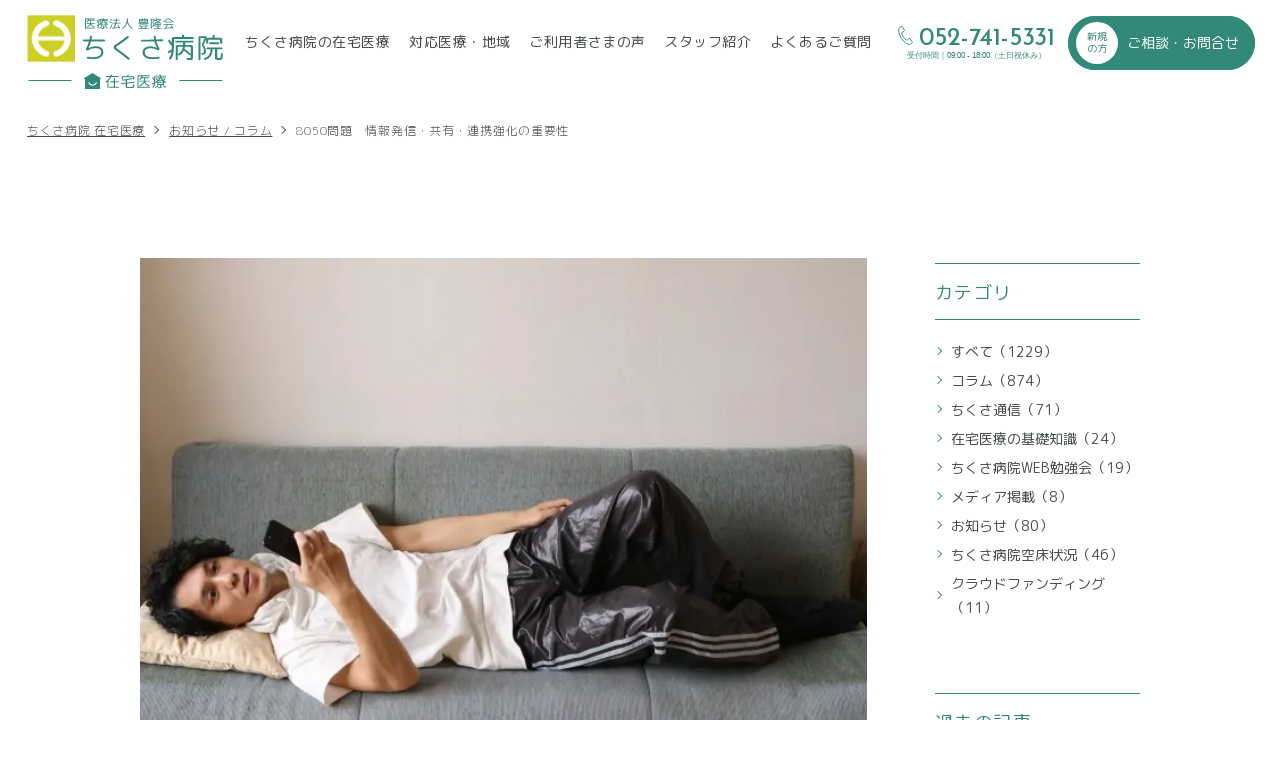

--- FILE ---
content_type: text/html; charset=UTF-8
request_url: https://chikusa-zaitaku.jp/news/p161225/
body_size: 8067
content:
<!DOCTYPE html>
<html lang="ja">
<head>
<meta charset="utf-8">
<meta name="format-detection" content="telephone=no">
<meta http-equiv="X-UA-Compatible" content="IE=edge">
<script>var IS_PSI = navigator.userAgent.indexOf("Google Page Speed") >=0 || navigator.userAgent.indexOf("Lighthouse") >=0 || navigator.userAgent.indexOf("Speed Insights") >=0;</script>
<!-- Google Tag Manager for HEAD section -->
<script>(function(w,d,s,l,i){w[l]=w[l]||[];w[l].push({'gtm.start':
new Date().getTime(),event:'gtm.js'});var f=d.getElementsByTagName(s)[0],
j=d.createElement(s),dl=l!='dataLayer'?'&l='+l:'';j.async=true;j.src=
'https://www.googletagmanager.com/gtm.js?id='+i+dl;f.parentNode.insertBefore(j,f);
})(window,document,'script','dataLayer','GTM-5QDHJB8');</script>
<!-- End Google Tag Manager -->

<meta name="viewport" content="width=device-width, initial-scale=1, maximum-scale=1, user-scalable=0"><script src="https://chikusa-zaitaku.jp/assets/js/ipad.min.js"></script>
<script>
if(isIpad()) document.querySelectorAll('meta[name="viewport"]')[0].setAttribute("content", "width=1024, shrink-to-fit=no");
</script>

<title>お知らせ・ブログ｜8050問題　情報発信・共有・連携強化の重要性｜ちくさ病院の在宅医療</title>
<meta name="description" content="8050問題　情報発信・共有・連携強化の重要性2010年代以降、深刻な社会問題としてクローズアップされている「8050問題」。今回は在宅に於いても実際に触れる機会のある「8050問題」についてお話させていただきます。8050問題とは8050">
<meta name="keywords" content="">

<!--facebook-->
<meta property="og:title" content="お知らせ・ブログ｜8050問題　情報発信・共有・連携強化の重要性｜ちくさ病院の在宅医療">
<meta property="og:type" content="website">
<meta property="og:url" content="https://chikusa-zaitaku.jp/news/p161225/">
<meta property="og:image" content="https://chikusa-zaitaku.jp/wp/wp-content/uploads/2020/10/1638278_s.jpg">
<meta property="og:site_name" content="ちくさ病院">
<meta property="og:description" content="8050問題　情報発信・共有・連携強化の重要性2010年代以降、深刻な社会問題としてクローズアップされている「8050問題」。今回は在宅に於いても実際に触れる機会のある「8050問題」についてお話させていただきます。8050問題とは8050">
<meta property="fb:app_id" content="">
<!--/facebook-->

<!-- Twitter -->
<meta name="twitter:card" content="summary">
<meta name="twitter:url" content="https://chikusa-zaitaku.jp/news/p161225/">
<meta name="twitter:title" content="お知らせ・ブログ｜8050問題　情報発信・共有・連携強化の重要性｜ちくさ病院の在宅医療">
<meta name="twitter:description" content="8050問題　情報発信・共有・連携強化の重要性2010年代以降、深刻な社会問題としてクローズアップされている「8050問題」。今回は在宅に於いても実際に触れる機会のある「8050問題」についてお話させていただきます。8050問題とは8050">
<meta name="twitter:image" content="https://chikusa-zaitaku.jp/wp/wp-content/uploads/2020/10/1638278_s.jpg">
<meta name="twitter:site" content="ちくさ病院">
<meta name="twitter:creator" content="ちくさ病院">
<!-- /Twitter -->

<!--css-->
<link href="https://chikusa-zaitaku.jp/assets/css/lib/aos.min.css" rel="stylesheet" media="all">
<link href="https://chikusa-zaitaku.jp/assets/css/style.min.css" rel="stylesheet" media="all">
<link href="https://chikusa-zaitaku.jp/assets/css/custom.css" rel="stylesheet" media="all">
<!--/css-->
<script>
  if(!IS_PSI) {
    window.jQuery || document.write('<script src="//ajax.googleapis.com/ajax/libs/webfont/1.6.26/webfont.js"><\/script>');
  }
</script>
<script>
  if(!IS_PSI) {
    WebFont.load({
      google: {
        api: 'https://fonts.googleapis.com/css2',
        families: [
          'Josefin+Sans:wght@400;500;600;700&display=swap'
        ]
      }
    });
    WebFont.load({
      google: {
        api: 'https://fonts.googleapis.com/css2',
        families: [
          'M+PLUS+Rounded+1c:wght@300;400;500;700&display=swap'
        ]
      }
    });
  }
</script>
<link rel="icon" href="https://chikusa-zaitaku.jp/wp/wp-content/themes/wp-templ/assets/img/common/icon/favicon.ico" type="image/vnd.microsoft.icon">

<link rel='prev' title='年間売上約2.2兆円　世界一の自販機大国！日本～自販機でマスクも買えるようになります～' href='https://chikusa-zaitaku.jp/news/p161222/' />
<link rel='next' title='20年10月16日中部経済新聞　「クラウドファンディング開始」' href='https://chikusa-zaitaku.jp/news/p523/' />
<link rel="canonical" href="https://chikusa-zaitaku.jp/news/p161225/" />
<link rel="alternate" type="application/json+oembed" href="https://chikusa-zaitaku.jp/wp-json/oembed/1.0/embed?url=https%3A%2F%2Fchikusa-zaitaku.jp%2Fnews%2Fp161225%2F" />
<link rel="alternate" type="text/xml+oembed" href="https://chikusa-zaitaku.jp/wp-json/oembed/1.0/embed?url=https%3A%2F%2Fchikusa-zaitaku.jp%2Fnews%2Fp161225%2F&#038;format=xml" />
<meta name="generator" content="Site Kit by Google 1.158.0" /><link href="https://chikusa-zaitaku.jp/assets/css/page/news.min.css" rel="stylesheet" media="all">
</head>
<body id="news" class="subpage sg-news ">
<!-- HEADER -->
<!-- Google Tag Manager (noscript) for BODY section -->
<noscript><iframe src="https://www.googletagmanager.com/ns.html?id=GTM-5QDHJB8"
height="0" width="0" style="display:none;visibility:hidden"></iframe></noscript>
<!-- End Google Tag Manager (noscript) -->

<header class="header">
  <div class="nav-cover sp"></div>
  <div class="hamberger js-btn-menu">
    <div class="btn-hamberger"><div class="btn-hamberger-inner"></div></div>
    <em class="txt">MENU</em>
  </div>
  <div class="inHeader clearfix">
    <h1 id="hlogo"><a href="https://chikusa-zaitaku.jp/"><picture>
        <source srcset="https://chikusa-zaitaku.jp/wp/wp-content/themes/wp-templ/assets/img/common/logo3.svg" media="(max-width: 767px)">
        <source srcset="https://chikusa-zaitaku.jp/wp/wp-content/themes/wp-templ/assets/img/common/logo.svg">
        <img src="https://chikusa-zaitaku.jp/wp/wp-content/themes/wp-templ/assets/img/common/logo.svg" alt="医療法人豊隆会ちくさ病院在宅医療">
      </picture></a></h1>
      
    <div class="layerMenu js-navigation">
      <div class="inLayer clearfix">
        <ul class="gNavi">
          <li class="gtop"><a href="https://chikusa-zaitaku.jp/"><span>TOP</span></a></li>
          <li><a class="" href="https://chikusa-zaitaku.jp/about/"><span>ちくさ病院の在宅医療</span></a></li>
          <li class="sp"><a class="" href="https://chikusa-zaitaku.jp/flow/"><span>医療開始までの流れ</span></a></li>
          <li class="sp"><a class="" href="https://chikusa-zaitaku.jp/fee/"><span>医療費について</span></a></li>
          <li><a class="" href="https://chikusa-zaitaku.jp/area/"><span>対応医療・地域</span></a></li>
          <li><a class="" href="https://chikusa-zaitaku.jp/comments/"><span>ご利用者さまの声</span></a></li>
          <li><a class="" href="https://chikusa-zaitaku.jp/staff/"><span>スタッフ紹介</span></a></li>
          <li><a class="" href="https://chikusa-zaitaku.jp/faq/"><span>よくある<i class="pc">ご</i>質問</span></a></li>
          <li class="sp"><a class="is-active" href="https://chikusa-zaitaku.jp/news/"><span>お知らせ・ブログ</span></a></li>
          <li class="sp"><a class="" href="https://chikusa-zaitaku.jp/clinic/"><span>法人紹介</span></a></li>
        </ul>
        <div class="hNavi">
          <div class="box-tel">
            <a href="tel:052-741-5331">
              <p class="number-tel">052-741-5331</p>
              <p class="time"><span class="pc">受付時間｜</span>09:00<span class="pc"> - </span><span class="sp">〜</span>18:00（土日祝休み）</p>
              <p class="txt1 sp">タップで電話がかけられます</p>
            </a>
          </div>
          <p class="hNavi-btn hNavi-btn-no-login"><a class="cmn-btn cmn-btn-contact" href="https://chikusa-zaitaku.jp/contact/"><span class="cir1">新規<br>の方</span><span class="txt">ご相談・お問合せ</span></a></p>
                    <p class="sp hNavi-link"><a href="https://chikusa-zaitaku.jp/privacypolicy/"><span>個人情報保護方針</span></a></p>
        </div>
      </div>
    </div>
  </div>
</header>
<div id="loading">
  <div class="loading-icon ball-clip-rotate-multiple"><div></div><div></div></div>
</div><div id="wrap">
  <main>
    <div id="breadcrumb">
      <ul>
                  <li><a href="https://chikusa-zaitaku.jp/">ちくさ病院 在宅医療</a></li>
          <li class="welcome-box"><a href="https://chikusa-zaitaku.jp/news/">お知らせ / コラム</a></li>
          <li class="welcome-box">8050問題　情報発信・共有・連携強化の重要性</li>
              </ul>
    </div>

        <div class="welcome-box"  >
    <div class="wcm3 blog-content blog-content-single aos-init" data-aos="fade-up" data-aos-delay="200">
      <div class="primary ">
        <div class="common-list aos-init" data-aos="fade-up" data-aos-delay="300">
          <div class="item">
                          <div class="img thumb-img imgthumb-sg" data-src="https://chikusa-zaitaku.jp/wp/wp-content/uploads/2020/10/1638278_s.jpg"><img src="[data-uri]" alt="8050問題　情報発信・共有・連携強化の重要性"></div>
                        <div class="item-desc">
              <p class="cat-name"><span>コラム</span><em>2020/10/16</em></p>
              <h1 class="sub-title">8050問題　情報発信・共有・連携強化の重要性</h1>
            </div>
          </div>
        </div>
                <div class="cmsContent"><h2><strong>8050問題　情報発信・共有・連携強化の重要性</strong></h2>
<p>2010年代以降、深刻な社会問題としてクローズアップされている「8050問題」。今回は在宅に於いても実際に触れる機会のある「8050問題」についてお話させていただきます。</p>
<h3><strong>8050問題とは</strong></h3>
<p>8050問題とは、引きこもりの長期高齢化により、80代の親が50代の引きこもりの子を支え、親子が社会から孤立していくケースなどを指します。内閣府の2018年度の調査によれば、40～60歳の引きこもりは全国に61万3000人いると言われており、このまま放っておけば「9060問題」にまで発展し、事態が更に深刻化してしまう事は必然です。</p>
<h3><strong>8050問題はなぜ深刻化したのか</strong></h3>
<p>8050問題が深刻化した理由に関して、ジャーナリストの池上正樹氏は次のように述べています。</p>
<p><strong>「親世代である今の70～80代の人たちは、右肩上がりの時代の中でポジションを勝ち取ってきたという成功体験を持っている一方で、その子世代である今の40～50代の人たちは、若い頃からバブル崩壊など不遇の時代を経験していて、両者の価値観には大きな隔たりがある。親世代は他人との比較評価をしてしまう価値観があり、引きこもりになってしまった子供を“恥”だと思い、存在を周囲に隠すようになる。誰にも相談できず、家族全体で長期にわたって孤立することになってしまいます」</strong></p>
<p>本来であれば価値観の不一致は「話し合い」によってある程度埋められる可能性がありますが、親子関係が悪化し、日常のコミュニケーションがなくなってしまうとそれも難しくなります。生活保障や障碍者の手帳を取得したくても、それを“恥”だと思っている親によって隠されてしまい社会や支援と繋がれない。こうした引きこもりに対しての行き過ぎたマイナスイメージ、価値観の押し付けが事態を更に深刻化させていると言えるのかもしれません。</p>
<h3><strong>在宅からのサポート！情報発信の重要性</strong></h3>
<p>訪問する事で明らかになる引きこもり家庭も数多くあります。引きこもりのお子さんを抱え、この先どうしたらいいのかと不安に感じながら過ごされている患者様、ご利用者様に関わったことがある関係者様もいらっしゃるはずです。当院の相談員もケアマネージャー様からそのような相談を受けることが度々あります。<br />
そういった現場に遭遇した際、私たちは何をするべきなのでしょうか。ご家庭が違えばできることも違うという前提はあるものの、私たちがまずやるべきことはそのご家族を助けられるサービスの情報をわかりやすくお伝えする事かと思います。高齢者はインターネットを使えない方も多く、いくら国が情報を発信していても若い世代のように、情報をタイムリーに得ることができません。ひきこもり支援の相談窓口があること、我々のように精神疾患に対して在宅で介入ができる医療機関があることなど、サポートが期待できる機関やサービスの情報を発信することは、そのご家族にとって、問題解決の糸口になるのではないでしょうか。</p>
<h3><strong>まとめ</strong></h3>
<p>長年にわたり形成された家族の問題に第三者が介入していく事は非常に難しいことです。我々が様々な提案をしても、その方に状況の変化に耐えられる精神力や体力が伴っていなければ、環境をかき乱すだけの結果になる可能性も十分に考えられます。しかしながら、適切な情報の取得と共有、多職種連携の強化によってサポートできる範囲は増えると考えられます。当院においても、一人でも多くの患者様、地域の方々のお力になれるよう情報の発信・共有・連携強化に努めてまいります。</p>
</div>
              </div>

      <aside class="secondary ">
                <section class="sidebar-box">
          <h2 class="ttl">カテゴリ</h2>
          <div class="inner pc">
            <ul class="link-list">
              <li class="is-active"><a href="https://chikusa-zaitaku.jp/news/">すべて（1229）</a></li>
                            <li class=""><a href="https://chikusa-zaitaku.jp/newscat/column/">コラム（874）</a></li>
                            <li class=""><a href="https://chikusa-zaitaku.jp/newscat/%e3%81%a1%e3%81%8f%e3%81%95%e6%96%b0%e8%81%9e/">ちくさ通信（71）</a></li>
                            <li class=""><a href="https://chikusa-zaitaku.jp/newscat/%e5%9c%a8%e5%ae%85%e5%8c%bb%e7%99%82%e3%81%ae%e5%9f%ba%e7%a4%8e%e7%9f%a5%e8%ad%98/">在宅医療の基礎知識（24）</a></li>
                            <li class=""><a href="https://chikusa-zaitaku.jp/newscat/%e5%8c%bb%e7%99%82%e4%bb%8b%e8%ad%b7%e8%80%85%e5%90%91%e3%81%91%e5%8b%89%e5%bc%b7%e4%bc%9a/">ちくさ病院WEB勉強会（19）</a></li>
                            <li class=""><a href="https://chikusa-zaitaku.jp/newscat/%e3%83%a1%e3%83%87%e3%82%a3%e3%82%a2%e6%8e%b2%e8%bc%89/">メディア掲載（8）</a></li>
                            <li class=""><a href="https://chikusa-zaitaku.jp/newscat/%e3%81%8a%e7%9f%a5%e3%82%89%e3%81%9b/">お知らせ（80）</a></li>
                            <li class=""><a href="https://chikusa-zaitaku.jp/newscat/%e3%81%a1%e3%81%8f%e3%81%95%e7%97%85%e9%99%a2%e7%a9%ba%e5%ba%8a%e7%8a%b6%e6%b3%81/">ちくさ病院空床状況（46）</a></li>
                            <li class=""><a href="https://chikusa-zaitaku.jp/newscat/%e3%82%af%e3%83%a9%e3%82%a6%e3%83%89%e3%83%95%e3%82%a1%e3%83%b3%e3%83%87%e3%82%a3%e3%83%b3%e3%82%b0/">クラウドファンディング（11）</a></li>
                          </ul>
          </div>
          <div class="inner select-box-style sp">
            <select onchange="document.location.href=this.options[this.selectedIndex].value;">
                                      <option value="https://chikusa-zaitaku.jp/news/" selected="selected">すべて</option>
                            <option value="https://chikusa-zaitaku.jp/newscat/column/">コラム</option>
                          <option value="https://chikusa-zaitaku.jp/newscat/%e3%81%a1%e3%81%8f%e3%81%95%e6%96%b0%e8%81%9e/">ちくさ通信</option>
                          <option value="https://chikusa-zaitaku.jp/newscat/%e5%9c%a8%e5%ae%85%e5%8c%bb%e7%99%82%e3%81%ae%e5%9f%ba%e7%a4%8e%e7%9f%a5%e8%ad%98/">在宅医療の基礎知識</option>
                          <option value="https://chikusa-zaitaku.jp/newscat/%e5%8c%bb%e7%99%82%e4%bb%8b%e8%ad%b7%e8%80%85%e5%90%91%e3%81%91%e5%8b%89%e5%bc%b7%e4%bc%9a/">ちくさ病院WEB勉強会</option>
                          <option value="https://chikusa-zaitaku.jp/newscat/%e3%83%a1%e3%83%87%e3%82%a3%e3%82%a2%e6%8e%b2%e8%bc%89/">メディア掲載</option>
                          <option value="https://chikusa-zaitaku.jp/newscat/%e3%81%8a%e7%9f%a5%e3%82%89%e3%81%9b/">お知らせ</option>
                          <option value="https://chikusa-zaitaku.jp/newscat/%e3%81%a1%e3%81%8f%e3%81%95%e7%97%85%e9%99%a2%e7%a9%ba%e5%ba%8a%e7%8a%b6%e6%b3%81/">ちくさ病院空床状況</option>
                          <option value="https://chikusa-zaitaku.jp/newscat/%e3%82%af%e3%83%a9%e3%82%a6%e3%83%89%e3%83%95%e3%82%a1%e3%83%b3%e3%83%87%e3%82%a3%e3%83%b3%e3%82%b0/">クラウドファンディング</option>
                        </select>
          </div>
        </section>
                
                <section class="sidebar-box sidebar-archive">
          <h2 class="ttl">過去の記事</h2>
          <div class="inner pc">
            <ul class="archive-list">
            <li id="year2026"><span class="js-accordion">2026年</span><ul class="accordion-box link-list"><li><a href="https://chikusa-zaitaku.jp/news/2026/1/">1月 (9)</a></li></ul></li><li id="year2025"><span class="js-accordion">2025年</span><ul class="accordion-box link-list"><li><a href="https://chikusa-zaitaku.jp/news/2025/12/">12月 (49)</a></li><li><a href="https://chikusa-zaitaku.jp/news/2025/11/">11月 (21)</a></li><li><a href="https://chikusa-zaitaku.jp/news/2025/10/">10月 (38)</a></li><li><a href="https://chikusa-zaitaku.jp/news/2025/9/">9月 (65)</a></li><li><a href="https://chikusa-zaitaku.jp/news/2025/8/">8月 (18)</a></li><li><a href="https://chikusa-zaitaku.jp/news/2025/7/">7月 (20)</a></li><li><a href="https://chikusa-zaitaku.jp/news/2025/6/">6月 (14)</a></li><li><a href="https://chikusa-zaitaku.jp/news/2025/5/">5月 (9)</a></li><li><a href="https://chikusa-zaitaku.jp/news/2025/4/">4月 (11)</a></li><li><a href="https://chikusa-zaitaku.jp/news/2025/3/">3月 (13)</a></li><li><a href="https://chikusa-zaitaku.jp/news/2025/2/">2月 (15)</a></li><li><a href="https://chikusa-zaitaku.jp/news/2025/1/">1月 (15)</a></li></ul></li><li id="year2024"><span class="js-accordion">2024年</span><ul class="accordion-box link-list"><li><a href="https://chikusa-zaitaku.jp/news/2024/12/">12月 (11)</a></li><li><a href="https://chikusa-zaitaku.jp/news/2024/11/">11月 (12)</a></li><li><a href="https://chikusa-zaitaku.jp/news/2024/10/">10月 (20)</a></li><li><a href="https://chikusa-zaitaku.jp/news/2024/9/">9月 (10)</a></li><li><a href="https://chikusa-zaitaku.jp/news/2024/8/">8月 (12)</a></li><li><a href="https://chikusa-zaitaku.jp/news/2024/7/">7月 (12)</a></li><li><a href="https://chikusa-zaitaku.jp/news/2024/6/">6月 (11)</a></li><li><a href="https://chikusa-zaitaku.jp/news/2024/5/">5月 (12)</a></li><li><a href="https://chikusa-zaitaku.jp/news/2024/4/">4月 (9)</a></li><li><a href="https://chikusa-zaitaku.jp/news/2024/3/">3月 (9)</a></li><li><a href="https://chikusa-zaitaku.jp/news/2024/2/">2月 (10)</a></li><li><a href="https://chikusa-zaitaku.jp/news/2024/1/">1月 (10)</a></li></ul></li><li id="year2023"><span class="js-accordion">2023年</span><ul class="accordion-box link-list"><li><a href="https://chikusa-zaitaku.jp/news/2023/12/">12月 (14)</a></li><li><a href="https://chikusa-zaitaku.jp/news/2023/11/">11月 (9)</a></li><li><a href="https://chikusa-zaitaku.jp/news/2023/10/">10月 (12)</a></li><li><a href="https://chikusa-zaitaku.jp/news/2023/9/">9月 (13)</a></li><li><a href="https://chikusa-zaitaku.jp/news/2023/8/">8月 (16)</a></li><li><a href="https://chikusa-zaitaku.jp/news/2023/7/">7月 (15)</a></li><li><a href="https://chikusa-zaitaku.jp/news/2023/6/">6月 (20)</a></li><li><a href="https://chikusa-zaitaku.jp/news/2023/5/">5月 (16)</a></li><li><a href="https://chikusa-zaitaku.jp/news/2023/4/">4月 (12)</a></li><li><a href="https://chikusa-zaitaku.jp/news/2023/3/">3月 (14)</a></li><li><a href="https://chikusa-zaitaku.jp/news/2023/2/">2月 (13)</a></li><li><a href="https://chikusa-zaitaku.jp/news/2023/1/">1月 (16)</a></li></ul></li><li id="year2022"><span class="js-accordion">2022年</span><ul class="accordion-box link-list"><li><a href="https://chikusa-zaitaku.jp/news/2022/12/">12月 (9)</a></li><li><a href="https://chikusa-zaitaku.jp/news/2022/11/">11月 (14)</a></li><li><a href="https://chikusa-zaitaku.jp/news/2022/10/">10月 (11)</a></li><li><a href="https://chikusa-zaitaku.jp/news/2022/9/">9月 (13)</a></li><li><a href="https://chikusa-zaitaku.jp/news/2022/8/">8月 (15)</a></li><li><a href="https://chikusa-zaitaku.jp/news/2022/7/">7月 (9)</a></li><li><a href="https://chikusa-zaitaku.jp/news/2022/6/">6月 (17)</a></li><li><a href="https://chikusa-zaitaku.jp/news/2022/5/">5月 (16)</a></li><li><a href="https://chikusa-zaitaku.jp/news/2022/4/">4月 (17)</a></li><li><a href="https://chikusa-zaitaku.jp/news/2022/3/">3月 (22)</a></li><li><a href="https://chikusa-zaitaku.jp/news/2022/2/">2月 (15)</a></li><li><a href="https://chikusa-zaitaku.jp/news/2022/1/">1月 (13)</a></li></ul></li><li id="year2021"><span class="js-accordion">2021年</span><ul class="accordion-box link-list"><li><a href="https://chikusa-zaitaku.jp/news/2021/12/">12月 (6)</a></li><li><a href="https://chikusa-zaitaku.jp/news/2021/11/">11月 (4)</a></li><li><a href="https://chikusa-zaitaku.jp/news/2021/10/">10月 (14)</a></li><li><a href="https://chikusa-zaitaku.jp/news/2021/9/">9月 (10)</a></li><li><a href="https://chikusa-zaitaku.jp/news/2021/8/">8月 (8)</a></li><li><a href="https://chikusa-zaitaku.jp/news/2021/7/">7月 (11)</a></li><li><a href="https://chikusa-zaitaku.jp/news/2021/6/">6月 (12)</a></li><li><a href="https://chikusa-zaitaku.jp/news/2021/5/">5月 (7)</a></li><li><a href="https://chikusa-zaitaku.jp/news/2021/4/">4月 (6)</a></li><li><a href="https://chikusa-zaitaku.jp/news/2021/3/">3月 (26)</a></li><li><a href="https://chikusa-zaitaku.jp/news/2021/2/">2月 (31)</a></li><li><a href="https://chikusa-zaitaku.jp/news/2021/1/">1月 (17)</a></li></ul></li><li id="year2020"><span class="js-accordion">2020年</span><ul class="accordion-box link-list"><li><a href="https://chikusa-zaitaku.jp/news/2020/12/">12月 (15)</a></li><li><a href="https://chikusa-zaitaku.jp/news/2020/11/">11月 (12)</a></li><li><a href="https://chikusa-zaitaku.jp/news/2020/10/">10月 (14)</a></li><li><a href="https://chikusa-zaitaku.jp/news/2020/9/">9月 (12)</a></li><li><a href="https://chikusa-zaitaku.jp/news/2020/8/">8月 (12)</a></li><li><a href="https://chikusa-zaitaku.jp/news/2020/7/">7月 (16)</a></li><li><a href="https://chikusa-zaitaku.jp/news/2020/6/">6月 (20)</a></li><li><a href="https://chikusa-zaitaku.jp/news/2020/5/">5月 (14)</a></li><li><a href="https://chikusa-zaitaku.jp/news/2020/4/">4月 (19)</a></li><li><a href="https://chikusa-zaitaku.jp/news/2020/3/">3月 (17)</a></li><li><a href="https://chikusa-zaitaku.jp/news/2020/2/">2月 (14)</a></li><li><a href="https://chikusa-zaitaku.jp/news/2020/1/">1月 (15)</a></li></ul></li><li id="year2019"><span class="js-accordion">2019年</span><ul class="accordion-box link-list"><li><a href="https://chikusa-zaitaku.jp/news/2019/12/">12月 (15)</a></li><li><a href="https://chikusa-zaitaku.jp/news/2019/11/">11月 (14)</a></li><li><a href="https://chikusa-zaitaku.jp/news/2019/10/">10月 (17)</a></li><li><a href="https://chikusa-zaitaku.jp/news/2019/9/">9月 (15)</a></li><li><a href="https://chikusa-zaitaku.jp/news/2019/8/">8月 (17)</a></li><li><a href="https://chikusa-zaitaku.jp/news/2019/7/">7月 (16)</a></li><li><a href="https://chikusa-zaitaku.jp/news/2019/6/">6月 (15)</a></li><li><a href="https://chikusa-zaitaku.jp/news/2019/5/">5月 (12)</a></li></ul></li>          </ul>
          </div>
          <div class="inner select-box-style sp">
            <select id="select-archive" onchange="document.location.href=this.options[this.selectedIndex].value;">
              <option value="https://chikusa-zaitaku.jp/news/" selected="selected">すべて</option>
              <optgroup label="2026年"><option value="https://chikusa-zaitaku.jp/news/2026/1/">1月 (9)</option></optgroup><optgroup label="2025年"><option value="https://chikusa-zaitaku.jp/news/2025/12/">12月 (49)</option><option value="https://chikusa-zaitaku.jp/news/2025/11/">11月 (21)</option><option value="https://chikusa-zaitaku.jp/news/2025/10/">10月 (38)</option><option value="https://chikusa-zaitaku.jp/news/2025/9/">9月 (65)</option><option value="https://chikusa-zaitaku.jp/news/2025/8/">8月 (18)</option><option value="https://chikusa-zaitaku.jp/news/2025/7/">7月 (20)</option><option value="https://chikusa-zaitaku.jp/news/2025/6/">6月 (14)</option><option value="https://chikusa-zaitaku.jp/news/2025/5/">5月 (9)</option><option value="https://chikusa-zaitaku.jp/news/2025/4/">4月 (11)</option><option value="https://chikusa-zaitaku.jp/news/2025/3/">3月 (13)</option><option value="https://chikusa-zaitaku.jp/news/2025/2/">2月 (15)</option><option value="https://chikusa-zaitaku.jp/news/2025/1/">1月 (15)</option></optgroup><optgroup label="2024年"><option value="https://chikusa-zaitaku.jp/news/2024/12/">12月 (11)</option><option value="https://chikusa-zaitaku.jp/news/2024/11/">11月 (12)</option><option value="https://chikusa-zaitaku.jp/news/2024/10/">10月 (20)</option><option value="https://chikusa-zaitaku.jp/news/2024/9/">9月 (10)</option><option value="https://chikusa-zaitaku.jp/news/2024/8/">8月 (12)</option><option value="https://chikusa-zaitaku.jp/news/2024/7/">7月 (12)</option><option value="https://chikusa-zaitaku.jp/news/2024/6/">6月 (11)</option><option value="https://chikusa-zaitaku.jp/news/2024/5/">5月 (12)</option><option value="https://chikusa-zaitaku.jp/news/2024/4/">4月 (9)</option><option value="https://chikusa-zaitaku.jp/news/2024/3/">3月 (9)</option><option value="https://chikusa-zaitaku.jp/news/2024/2/">2月 (10)</option><option value="https://chikusa-zaitaku.jp/news/2024/1/">1月 (10)</option></optgroup><optgroup label="2023年"><option value="https://chikusa-zaitaku.jp/news/2023/12/">12月 (14)</option><option value="https://chikusa-zaitaku.jp/news/2023/11/">11月 (9)</option><option value="https://chikusa-zaitaku.jp/news/2023/10/">10月 (12)</option><option value="https://chikusa-zaitaku.jp/news/2023/9/">9月 (13)</option><option value="https://chikusa-zaitaku.jp/news/2023/8/">8月 (16)</option><option value="https://chikusa-zaitaku.jp/news/2023/7/">7月 (15)</option><option value="https://chikusa-zaitaku.jp/news/2023/6/">6月 (20)</option><option value="https://chikusa-zaitaku.jp/news/2023/5/">5月 (16)</option><option value="https://chikusa-zaitaku.jp/news/2023/4/">4月 (12)</option><option value="https://chikusa-zaitaku.jp/news/2023/3/">3月 (14)</option><option value="https://chikusa-zaitaku.jp/news/2023/2/">2月 (13)</option><option value="https://chikusa-zaitaku.jp/news/2023/1/">1月 (16)</option></optgroup><optgroup label="2022年"><option value="https://chikusa-zaitaku.jp/news/2022/12/">12月 (9)</option><option value="https://chikusa-zaitaku.jp/news/2022/11/">11月 (14)</option><option value="https://chikusa-zaitaku.jp/news/2022/10/">10月 (11)</option><option value="https://chikusa-zaitaku.jp/news/2022/9/">9月 (13)</option><option value="https://chikusa-zaitaku.jp/news/2022/8/">8月 (15)</option><option value="https://chikusa-zaitaku.jp/news/2022/7/">7月 (9)</option><option value="https://chikusa-zaitaku.jp/news/2022/6/">6月 (17)</option><option value="https://chikusa-zaitaku.jp/news/2022/5/">5月 (16)</option><option value="https://chikusa-zaitaku.jp/news/2022/4/">4月 (17)</option><option value="https://chikusa-zaitaku.jp/news/2022/3/">3月 (22)</option><option value="https://chikusa-zaitaku.jp/news/2022/2/">2月 (15)</option><option value="https://chikusa-zaitaku.jp/news/2022/1/">1月 (13)</option></optgroup><optgroup label="2021年"><option value="https://chikusa-zaitaku.jp/news/2021/12/">12月 (6)</option><option value="https://chikusa-zaitaku.jp/news/2021/11/">11月 (4)</option><option value="https://chikusa-zaitaku.jp/news/2021/10/">10月 (14)</option><option value="https://chikusa-zaitaku.jp/news/2021/9/">9月 (10)</option><option value="https://chikusa-zaitaku.jp/news/2021/8/">8月 (8)</option><option value="https://chikusa-zaitaku.jp/news/2021/7/">7月 (11)</option><option value="https://chikusa-zaitaku.jp/news/2021/6/">6月 (12)</option><option value="https://chikusa-zaitaku.jp/news/2021/5/">5月 (7)</option><option value="https://chikusa-zaitaku.jp/news/2021/4/">4月 (6)</option><option value="https://chikusa-zaitaku.jp/news/2021/3/">3月 (26)</option><option value="https://chikusa-zaitaku.jp/news/2021/2/">2月 (31)</option><option value="https://chikusa-zaitaku.jp/news/2021/1/">1月 (17)</option></optgroup><optgroup label="2020年"><option value="https://chikusa-zaitaku.jp/news/2020/12/">12月 (15)</option><option value="https://chikusa-zaitaku.jp/news/2020/11/">11月 (12)</option><option value="https://chikusa-zaitaku.jp/news/2020/10/">10月 (14)</option><option value="https://chikusa-zaitaku.jp/news/2020/9/">9月 (12)</option><option value="https://chikusa-zaitaku.jp/news/2020/8/">8月 (12)</option><option value="https://chikusa-zaitaku.jp/news/2020/7/">7月 (16)</option><option value="https://chikusa-zaitaku.jp/news/2020/6/">6月 (20)</option><option value="https://chikusa-zaitaku.jp/news/2020/5/">5月 (14)</option><option value="https://chikusa-zaitaku.jp/news/2020/4/">4月 (19)</option><option value="https://chikusa-zaitaku.jp/news/2020/3/">3月 (17)</option><option value="https://chikusa-zaitaku.jp/news/2020/2/">2月 (14)</option><option value="https://chikusa-zaitaku.jp/news/2020/1/">1月 (15)</option></optgroup><optgroup label="2019年"><option value="https://chikusa-zaitaku.jp/news/2019/12/">12月 (15)</option><option value="https://chikusa-zaitaku.jp/news/2019/11/">11月 (14)</option><option value="https://chikusa-zaitaku.jp/news/2019/10/">10月 (17)</option><option value="https://chikusa-zaitaku.jp/news/2019/9/">9月 (15)</option><option value="https://chikusa-zaitaku.jp/news/2019/8/">8月 (17)</option><option value="https://chikusa-zaitaku.jp/news/2019/7/">7月 (16)</option><option value="https://chikusa-zaitaku.jp/news/2019/6/">6月 (15)</option><option value="https://chikusa-zaitaku.jp/news/2019/5/">5月 (12)</option></optgroup>            </select>
          </div>
        </section>
                      </aside>
    </div>

        <div class="mod-paging paging aos-init" data-aos="fade-up" data-aos-delay="100">
      <div class="wcm3">
        <div class="inner clearfix">
                    <div class="common-list prev">
            <div class="item">
              <a href="https://chikusa-zaitaku.jp/news/p161222/">
                <div class="paging-thumb">
                  <div class="thumb-img item-figure " data-src="https://chikusa-zaitaku.jp/wp/wp-content/uploads/2020/11/3045995_s.jpg"><img src="[data-uri]" alt="年間売上約2.2兆円　世界一の自販機大国！日本～自販機でマスクも買えるようになります～">
                                    </div>
                </div>
                                <p class="cat-name"><span>コラム</span></p>
                                <h2 class="sub-title"><span>年間売上約2.2兆円　世界一の自販機大国！日本～自販機でマスクも買えるようになります～</span></h2>
              </a>
            </div>
          </div>
                              <div class="common-list next">
            <div class="item">
              <a href="https://chikusa-zaitaku.jp/news/p523/">
                <div class="paging-thumb">
                  <div class="thumb-img item-figure " data-src="https://chikusa-zaitaku.jp/wp/wp-content/uploads/2021/02/d01204cb2dc888de11754854b729ae53-750x483.png"><img src="[data-uri]" alt="20年10月16日中部経済新聞　「クラウドファンディング開始」">
                                    </div>
                </div>
                                <p class="cat-name"><span>メディア掲載</span><span>クラウドファンディング</span></p>
                                <h2 class="sub-title"><span>20年10月16日中部経済新聞　「クラウドファンディング開始」</span></h2>
              </a>
            </div>
          </div>
                  </div>
                <p class="paging-index sec-comments-btn arr-left"><a class="cmn-btn btn-green1 centering" href="https://chikusa-zaitaku.jp/news/"><span>お知らせ / コラム一覧</span></a></p>
      </div>
    </div>

    <div class="cmn-bnr aos-init" data-aos="fade-up" data-aos-delay="100">
 <div class="wcm3">
  <ul>
    <li><a href="https://chikusa-zaitaku.jp/about/" class="item cmn-bnr-about">
      <div class="pic">
        <img src="https://chikusa-zaitaku.jp/wp/wp-content/themes/wp-templ/assets/img/common/img_bnr_about.jpg" alt="ちくさ病院の在宅医療">
      </div>
      <p class="txt">ちくさ病院の<br class="sp">在宅医療</p>
    </a></li>
    <li><a href="https://chikusa-zaitaku.jp/area/" class="item cmn-bnr-area">
      <div class="pic">
        <img src="https://chikusa-zaitaku.jp/wp/wp-content/themes/wp-templ/assets/img/common/img_bnr_area.jpg" alt="対応医療・地域">
      </div>
      <p class="txt">対応医療・地域</p>
    </a></li>
  </ul>
 </div>
</div>    </div>
    <div class="cmn-contact aos-init" data-aos="fade-up" data-aos-delay="100">
  <div class="inner">
    <div class="cmn-contact-left">
      <p class="txt">新規で在宅医療を<br>お考えの方へ</p>
    </div>
    <div class="cmn-contact-right">
      <div class="box-tel">
        <a href="tel:052-741-5331">
          <p class="number-tel">052-741-5331</p>
          <p class="time">【受付時間】09:00〜18:00（土日祝休み）</p>
          <p class="txt1 sp">タップで電話がかけられます</p>
        </a>
      </div>
      <div class="right-btn"><div class="right-btn-center"><a class="btn1" href="https://chikusa-zaitaku.jp/contact/"><span class="txt">ご相談・お問合せ</span></a></div></div>
    </div>
  </div>
</div>  </main>
</div><!-- #wrap -->
<!-- FOOTER -->
<footer id="footer">
  <p id="gototop" class="clearfix"><a href="javascript:;"><span>to top</span></a></p>
  <div class="wcm3">
    <div class="footerInner clearfix">
      <div class="f-left">
        <p class="f-logo"><a href="https://chikusa-zaitaku.jp/"><img src="https://chikusa-zaitaku.jp/wp/wp-content/themes/wp-templ/assets/img/common/logo2.svg" alt="医療法人豊隆会ちくさ病院在宅医療"></a></p>
        <div class="f-txt1">
          <p>〒464-0851<br>
          愛知県名古屋市千種区今池南4番1号<a href="https://goo.gl/maps/wsRiyLa5A1rvRKgh9" target="_blank" rel="noopener" class="f-map"><span>地図</span></a></p>
          <p>TEL：<a href="tel:052-741-5331" class="tel-sp">052-741-5331</a>／FAX：052-741-5330</p>
        </div>
      </div>
      <div class="f-right pc">
        <div class="f-menu">
          <ul class="f-menu1">
            <li><a href="https://chikusa-zaitaku.jp/">TOPページ</a></li>
            <li><a href="https://chikusa-zaitaku.jp/about/">ちくさ病院の在宅医療</a></li>
            <li><a href="https://chikusa-zaitaku.jp/flow/">医療開始までの流れ</a></li>
            <li><a href="https://chikusa-zaitaku.jp/fee/">医療費について</a></li>
          </ul>
          <ul class="f-menu2">
            <li><a href="https://chikusa-zaitaku.jp/area/">対応医療・地域</a></li>
            <li><a href="https://chikusa-zaitaku.jp/comments/">ご利用者さまの声</a></li>
            <li><a href="https://chikusa-zaitaku.jp/staff/">スタッフ紹介</a></li>
            <li><a href="https://chikusa-zaitaku.jp/faq/">よくある質問</a></li>
          </ul>
          <ul class="f-menu3">
            <li><a href="https://chikusa-zaitaku.jp/news/">お知らせ・ブログ</a></li>
            <li><a href="https://chikusa-zaitaku.jp/clinic/">法人紹介</a></li>
            <li><a href="https://chikusa-zaitaku.jp/contact/">ご相談・お問合せ</a></li>
            <li><a href="https://chikusa-zaitaku.jp/privacypolicy/">個人情報保護方針</a></li>
          </ul>
        </div>
      </div>
    </div>
    <div class="cpright">© 2021 医療法人 豊隆会 ちくさ病院</div>
  </div>
  <div class="f-sticky sp">
    <ul>
      <li class="btn1"><a class="cmn-btn cmn-btn-contact" href="https://chikusa-zaitaku.jp/contact/"><span class="cir1">新規<br>の方</span><span class="txt">ご相談・お問合せ</span></a></li>
      <li class="btn2"><a href="tel:0527415331"><span>09:00 - 18:00<br>（土日祝休み）</span></a></li>
    </ul>
  </div>
</footer>
<script src="https://chikusa-zaitaku.jp/assets/js/lib/aos.min.js"></script>
<script src="https://chikusa-zaitaku.jp/assets/js/common.min.js"></script>
<script src="https://chikusa-zaitaku.jp/assets/js/lib/slick.min.js"></script><script src="https://chikusa-zaitaku.jp/assets/js/lib/jquery.matchHeight.min.js"></script>
<script src="https://chikusa-zaitaku.jp/assets/js/page/login.min.js"></script>
<script>
  $(".common-list .item .sub-title").matchHeight();
  $(".paging .common-list.next a").matchHeight();

  var urlcrr = window.location.href;
  var c = $("#select-archive option[value='" + urlcrr + "']");
  $("#select-archive option[value='" + urlcrr + "']").attr("selected","selected");
</script>
</body>
</html>


--- FILE ---
content_type: application/javascript
request_url: https://chikusa-zaitaku.jp/assets/js/common.min.js
body_size: 39612
content:
!function(e,t){"object"==typeof module&&"object"==typeof module.exports?module.exports=e.document?t(e,!0):function(e){if(!e.document)throw new Error("jQuery requires a window with a document");return t(e)}:t(e)}("undefined"!=typeof window?window:this,function(C,e){var d=[],h=C.document,u=d.slice,m=d.concat,s=d.push,r=d.indexOf,n={},t=n.toString,g=n.hasOwnProperty,v={},i="1.12.4",k=function(e,t){return new k.fn.init(e,t)},o=/^[\s\uFEFF\xA0]+|[\s\uFEFF\xA0]+$/g,a=/^-ms-/,l=/-([\da-z])/gi,c=function(e,t){return t.toUpperCase()};function p(e){var t=!!e&&"length"in e&&e.length,n=k.type(e);return"function"!==n&&!k.isWindow(e)&&("array"===n||0===t||"number"==typeof t&&0<t&&t-1 in e)}k.fn=k.prototype={jquery:i,constructor:k,selector:"",length:0,toArray:function(){return u.call(this)},get:function(e){return null!=e?e<0?this[e+this.length]:this[e]:u.call(this)},pushStack:function(e){var t=k.merge(this.constructor(),e);return t.prevObject=this,t.context=this.context,t},each:function(e){return k.each(this,e)},map:function(n){return this.pushStack(k.map(this,function(e,t){return n.call(e,t,e)}))},slice:function(){return this.pushStack(u.apply(this,arguments))},first:function(){return this.eq(0)},last:function(){return this.eq(-1)},eq:function(e){var t=this.length,n=+e+(e<0?t:0);return this.pushStack(0<=n&&n<t?[this[n]]:[])},end:function(){return this.prevObject||this.constructor()},push:s,sort:d.sort,splice:d.splice},k.extend=k.fn.extend=function(){var e,t,n,i,r,o,a=arguments[0]||{},s=1,l=arguments.length,c=!1;for("boolean"==typeof a&&(c=a,a=arguments[s]||{},s++),"object"==typeof a||k.isFunction(a)||(a={}),s===l&&(a=this,s--);s<l;s++)if(null!=(r=arguments[s]))for(i in r)e=a[i],a!==(n=r[i])&&(c&&n&&(k.isPlainObject(n)||(t=k.isArray(n)))?(o=t?(t=!1,e&&k.isArray(e)?e:[]):e&&k.isPlainObject(e)?e:{},a[i]=k.extend(c,o,n)):void 0!==n&&(a[i]=n));return a},k.extend({expando:"jQuery"+(i+Math.random()).replace(/\D/g,""),isReady:!0,error:function(e){throw new Error(e)},noop:function(){},isFunction:function(e){return"function"===k.type(e)},isArray:Array.isArray||function(e){return"array"===k.type(e)},isWindow:function(e){return null!=e&&e==e.window},isNumeric:function(e){var t=e&&e.toString();return!k.isArray(e)&&0<=t-parseFloat(t)+1},isEmptyObject:function(e){var t;for(t in e)return!1;return!0},isPlainObject:function(e){var t;if(!e||"object"!==k.type(e)||e.nodeType||k.isWindow(e))return!1;try{if(e.constructor&&!g.call(e,"constructor")&&!g.call(e.constructor.prototype,"isPrototypeOf"))return!1}catch(e){return!1}if(!v.ownFirst)for(t in e)return g.call(e,t);for(t in e);return void 0===t||g.call(e,t)},type:function(e){return null==e?e+"":"object"==typeof e||"function"==typeof e?n[t.call(e)]||"object":typeof e},globalEval:function(e){e&&k.trim(e)&&(C.execScript||function(e){C.eval.call(C,e)})(e)},camelCase:function(e){return e.replace(a,"ms-").replace(l,c)},nodeName:function(e,t){return e.nodeName&&e.nodeName.toLowerCase()===t.toLowerCase()},each:function(e,t){var n,i=0;if(p(e))for(n=e.length;i<n&&!1!==t.call(e[i],i,e[i]);i++);else for(i in e)if(!1===t.call(e[i],i,e[i]))break;return e},trim:function(e){return null==e?"":(e+"").replace(o,"")},makeArray:function(e,t){var n=t||[];return null!=e&&(p(Object(e))?k.merge(n,"string"==typeof e?[e]:e):s.call(n,e)),n},inArray:function(e,t,n){var i;if(t){if(r)return r.call(t,e,n);for(i=t.length,n=n?n<0?Math.max(0,i+n):n:0;n<i;n++)if(n in t&&t[n]===e)return n}return-1},merge:function(e,t){for(var n=+t.length,i=0,r=e.length;i<n;)e[r++]=t[i++];if(n!=n)for(;void 0!==t[i];)e[r++]=t[i++];return e.length=r,e},grep:function(e,t,n){for(var i=[],r=0,o=e.length,a=!n;r<o;r++)!t(e[r],r)!==a&&i.push(e[r]);return i},map:function(e,t,n){var i,r,o=0,a=[];if(p(e))for(i=e.length;o<i;o++)null!=(r=t(e[o],o,n))&&a.push(r);else for(o in e)null!=(r=t(e[o],o,n))&&a.push(r);return m.apply([],a)},guid:1,proxy:function(e,t){var n,i,r;if("string"==typeof t&&(r=e[t],t=e,e=r),k.isFunction(e))return n=u.call(arguments,2),(i=function(){return e.apply(t||this,n.concat(u.call(arguments)))}).guid=e.guid=e.guid||k.guid++,i},now:function(){return+new Date},support:v}),"function"==typeof Symbol&&(k.fn[Symbol.iterator]=d[Symbol.iterator]),k.each("Boolean Number String Function Array Date RegExp Object Error Symbol".split(" "),function(e,t){n["[object "+t+"]"]=t.toLowerCase()});var f=function(n){var e,h,x,o,r,m,d,g,w,l,c,T,C,a,k,v,s,u,y,S="sizzle"+1*new Date,b=n.document,E=0,i=0,p=re(),f=re(),N=re(),$=function(e,t){return e===t&&(c=!0),0},j={}.hasOwnProperty,t=[],A=t.pop,D=t.push,H=t.push,L=t.slice,q=function(e,t){for(var n=0,i=e.length;n<i;n++)if(e[n]===t)return n;return-1},_="checked|selected|async|autofocus|autoplay|controls|defer|disabled|hidden|ismap|loop|multiple|open|readonly|required|scoped",M="[\\x20\\t\\r\\n\\f]",P="(?:\\\\.|[\\w-]|[^\\x00-\\xa0])+",O="\\["+M+"*("+P+")(?:"+M+"*([*^$|!~]?=)"+M+"*(?:'((?:\\\\.|[^\\\\'])*)'|\"((?:\\\\.|[^\\\\\"])*)\"|("+P+"))|)"+M+"*\\]",R=":("+P+")(?:\\((('((?:\\\\.|[^\\\\'])*)'|\"((?:\\\\.|[^\\\\\"])*)\")|((?:\\\\.|[^\\\\()[\\]]|"+O+")*)|.*)\\)|)",F=new RegExp(M+"+","g"),B=new RegExp("^"+M+"+|((?:^|[^\\\\])(?:\\\\.)*)"+M+"+$","g"),z=new RegExp("^"+M+"*,"+M+"*"),I=new RegExp("^"+M+"*([>+~]|"+M+")"+M+"*"),W=new RegExp("="+M+"*([^\\]'\"]*?)"+M+"*\\]","g"),X=new RegExp(R),V=new RegExp("^"+P+"$"),U={ID:new RegExp("^#("+P+")"),CLASS:new RegExp("^\\.("+P+")"),TAG:new RegExp("^("+P+"|[*])"),ATTR:new RegExp("^"+O),PSEUDO:new RegExp("^"+R),CHILD:new RegExp("^:(only|first|last|nth|nth-last)-(child|of-type)(?:\\("+M+"*(even|odd|(([+-]|)(\\d*)n|)"+M+"*(?:([+-]|)"+M+"*(\\d+)|))"+M+"*\\)|)","i"),bool:new RegExp("^(?:"+_+")$","i"),needsContext:new RegExp("^"+M+"*[>+~]|:(even|odd|eq|gt|lt|nth|first|last)(?:\\("+M+"*((?:-\\d)?\\d*)"+M+"*\\)|)(?=[^-]|$)","i")},Y=/^(?:input|select|textarea|button)$/i,J=/^h\d$/i,Q=/^[^{]+\{\s*\[native \w/,G=/^(?:#([\w-]+)|(\w+)|\.([\w-]+))$/,K=/[+~]/,Z=/'|\\/g,ee=new RegExp("\\\\([\\da-f]{1,6}"+M+"?|("+M+")|.)","ig"),te=function(e,t,n){var i="0x"+t-65536;return i!=i||n?t:i<0?String.fromCharCode(i+65536):String.fromCharCode(i>>10|55296,1023&i|56320)},ne=function(){T()};try{H.apply(t=L.call(b.childNodes),b.childNodes),t[b.childNodes.length].nodeType}catch(e){H={apply:t.length?function(e,t){D.apply(e,L.call(t))}:function(e,t){for(var n=e.length,i=0;e[n++]=t[i++];);e.length=n-1}}}function ie(e,t,n,i){var r,o,a,s,l,c,u,d,p=t&&t.ownerDocument,f=t?t.nodeType:9;if(n=n||[],"string"!=typeof e||!e||1!==f&&9!==f&&11!==f)return n;if(!i&&((t?t.ownerDocument||t:b)!==C&&T(t),t=t||C,k)){if(11!==f&&(c=G.exec(e)))if(r=c[1]){if(9===f){if(!(a=t.getElementById(r)))return n;if(a.id===r)return n.push(a),n}else if(p&&(a=p.getElementById(r))&&y(t,a)&&a.id===r)return n.push(a),n}else{if(c[2])return H.apply(n,t.getElementsByTagName(e)),n;if((r=c[3])&&h.getElementsByClassName&&t.getElementsByClassName)return H.apply(n,t.getElementsByClassName(r)),n}if(h.qsa&&!N[e+" "]&&(!v||!v.test(e))){if(1!==f)p=t,d=e;else if("object"!==t.nodeName.toLowerCase()){for((s=t.getAttribute("id"))?s=s.replace(Z,"\\$&"):t.setAttribute("id",s=S),o=(u=m(e)).length,l=V.test(s)?"#"+s:"[id='"+s+"']";o--;)u[o]=l+" "+he(u[o]);d=u.join(","),p=K.test(e)&&pe(t.parentNode)||t}if(d)try{return H.apply(n,p.querySelectorAll(d)),n}catch(e){}finally{s===S&&t.removeAttribute("id")}}}return g(e.replace(B,"$1"),t,n,i)}function re(){var i=[];return function e(t,n){return i.push(t+" ")>x.cacheLength&&delete e[i.shift()],e[t+" "]=n}}function oe(e){return e[S]=!0,e}function ae(e){var t=C.createElement("div");try{return!!e(t)}catch(e){return!1}finally{t.parentNode&&t.parentNode.removeChild(t),t=null}}function se(e,t){for(var n=e.split("|"),i=n.length;i--;)x.attrHandle[n[i]]=t}function le(e,t){var n=t&&e,i=n&&1===e.nodeType&&1===t.nodeType&&(~t.sourceIndex||1<<31)-(~e.sourceIndex||1<<31);if(i)return i;if(n)for(;n=n.nextSibling;)if(n===t)return-1;return e?1:-1}function ce(t){return function(e){return"input"===e.nodeName.toLowerCase()&&e.type===t}}function ue(n){return function(e){var t=e.nodeName.toLowerCase();return("input"===t||"button"===t)&&e.type===n}}function de(a){return oe(function(o){return o=+o,oe(function(e,t){for(var n,i=a([],e.length,o),r=i.length;r--;)e[n=i[r]]&&(e[n]=!(t[n]=e[n]))})})}function pe(e){return e&&void 0!==e.getElementsByTagName&&e}for(e in h=ie.support={},r=ie.isXML=function(e){var t=e&&(e.ownerDocument||e).documentElement;return!!t&&"HTML"!==t.nodeName},T=ie.setDocument=function(e){var t,n,i=e?e.ownerDocument||e:b;return i!==C&&9===i.nodeType&&i.documentElement&&(a=(C=i).documentElement,k=!r(C),(n=C.defaultView)&&n.top!==n&&(n.addEventListener?n.addEventListener("unload",ne,!1):n.attachEvent&&n.attachEvent("onunload",ne)),h.attributes=ae(function(e){return e.className="i",!e.getAttribute("className")}),h.getElementsByTagName=ae(function(e){return e.appendChild(C.createComment("")),!e.getElementsByTagName("*").length}),h.getElementsByClassName=Q.test(C.getElementsByClassName),h.getById=ae(function(e){return a.appendChild(e).id=S,!C.getElementsByName||!C.getElementsByName(S).length}),h.getById?(x.find.ID=function(e,t){if(void 0!==t.getElementById&&k){var n=t.getElementById(e);return n?[n]:[]}},x.filter.ID=function(e){var t=e.replace(ee,te);return function(e){return e.getAttribute("id")===t}}):(delete x.find.ID,x.filter.ID=function(e){var n=e.replace(ee,te);return function(e){var t=void 0!==e.getAttributeNode&&e.getAttributeNode("id");return t&&t.value===n}}),x.find.TAG=h.getElementsByTagName?function(e,t){return void 0!==t.getElementsByTagName?t.getElementsByTagName(e):h.qsa?t.querySelectorAll(e):void 0}:function(e,t){var n,i=[],r=0,o=t.getElementsByTagName(e);if("*"!==e)return o;for(;n=o[r++];)1===n.nodeType&&i.push(n);return i},x.find.CLASS=h.getElementsByClassName&&function(e,t){if(void 0!==t.getElementsByClassName&&k)return t.getElementsByClassName(e)},s=[],v=[],(h.qsa=Q.test(C.querySelectorAll))&&(ae(function(e){a.appendChild(e).innerHTML="<a id='"+S+"'></a><select id='"+S+"-\r\\' msallowcapture=''><option selected=''></option></select>",e.querySelectorAll("[msallowcapture^='']").length&&v.push("[*^$]="+M+"*(?:''|\"\")"),e.querySelectorAll("[selected]").length||v.push("\\["+M+"*(?:value|"+_+")"),e.querySelectorAll("[id~="+S+"-]").length||v.push("~="),e.querySelectorAll(":checked").length||v.push(":checked"),e.querySelectorAll("a#"+S+"+*").length||v.push(".#.+[+~]")}),ae(function(e){var t=C.createElement("input");t.setAttribute("type","hidden"),e.appendChild(t).setAttribute("name","D"),e.querySelectorAll("[name=d]").length&&v.push("name"+M+"*[*^$|!~]?="),e.querySelectorAll(":enabled").length||v.push(":enabled",":disabled"),e.querySelectorAll("*,:x"),v.push(",.*:")})),(h.matchesSelector=Q.test(u=a.matches||a.webkitMatchesSelector||a.mozMatchesSelector||a.oMatchesSelector||a.msMatchesSelector))&&ae(function(e){h.disconnectedMatch=u.call(e,"div"),u.call(e,"[s!='']:x"),s.push("!=",R)}),v=v.length&&new RegExp(v.join("|")),s=s.length&&new RegExp(s.join("|")),t=Q.test(a.compareDocumentPosition),y=t||Q.test(a.contains)?function(e,t){var n=9===e.nodeType?e.documentElement:e,i=t&&t.parentNode;return e===i||!(!i||1!==i.nodeType||!(n.contains?n.contains(i):e.compareDocumentPosition&&16&e.compareDocumentPosition(i)))}:function(e,t){if(t)for(;t=t.parentNode;)if(t===e)return!0;return!1},$=t?function(e,t){if(e===t)return c=!0,0;var n=!e.compareDocumentPosition-!t.compareDocumentPosition;return n||(1&(n=(e.ownerDocument||e)===(t.ownerDocument||t)?e.compareDocumentPosition(t):1)||!h.sortDetached&&t.compareDocumentPosition(e)===n?e===C||e.ownerDocument===b&&y(b,e)?-1:t===C||t.ownerDocument===b&&y(b,t)?1:l?q(l,e)-q(l,t):0:4&n?-1:1)}:function(e,t){if(e===t)return c=!0,0;var n,i=0,r=e.parentNode,o=t.parentNode,a=[e],s=[t];if(!r||!o)return e===C?-1:t===C?1:r?-1:o?1:l?q(l,e)-q(l,t):0;if(r===o)return le(e,t);for(n=e;n=n.parentNode;)a.unshift(n);for(n=t;n=n.parentNode;)s.unshift(n);for(;a[i]===s[i];)i++;return i?le(a[i],s[i]):a[i]===b?-1:s[i]===b?1:0}),C},ie.matches=function(e,t){return ie(e,null,null,t)},ie.matchesSelector=function(e,t){if((e.ownerDocument||e)!==C&&T(e),t=t.replace(W,"='$1']"),h.matchesSelector&&k&&!N[t+" "]&&(!s||!s.test(t))&&(!v||!v.test(t)))try{var n=u.call(e,t);if(n||h.disconnectedMatch||e.document&&11!==e.document.nodeType)return n}catch(e){}return 0<ie(t,C,null,[e]).length},ie.contains=function(e,t){return(e.ownerDocument||e)!==C&&T(e),y(e,t)},ie.attr=function(e,t){(e.ownerDocument||e)!==C&&T(e);var n=x.attrHandle[t.toLowerCase()],i=n&&j.call(x.attrHandle,t.toLowerCase())?n(e,t,!k):void 0;return void 0!==i?i:h.attributes||!k?e.getAttribute(t):(i=e.getAttributeNode(t))&&i.specified?i.value:null},ie.error=function(e){throw new Error("Syntax error, unrecognized expression: "+e)},ie.uniqueSort=function(e){var t,n=[],i=0,r=0;if(c=!h.detectDuplicates,l=!h.sortStable&&e.slice(0),e.sort($),c){for(;t=e[r++];)t===e[r]&&(i=n.push(r));for(;i--;)e.splice(n[i],1)}return l=null,e},o=ie.getText=function(e){var t,n="",i=0,r=e.nodeType;if(r){if(1===r||9===r||11===r){if("string"==typeof e.textContent)return e.textContent;for(e=e.firstChild;e;e=e.nextSibling)n+=o(e)}else if(3===r||4===r)return e.nodeValue}else for(;t=e[i++];)n+=o(t);return n},(x=ie.selectors={cacheLength:50,createPseudo:oe,match:U,attrHandle:{},find:{},relative:{">":{dir:"parentNode",first:!0}," ":{dir:"parentNode"},"+":{dir:"previousSibling",first:!0},"~":{dir:"previousSibling"}},preFilter:{ATTR:function(e){return e[1]=e[1].replace(ee,te),e[3]=(e[3]||e[4]||e[5]||"").replace(ee,te),"~="===e[2]&&(e[3]=" "+e[3]+" "),e.slice(0,4)},CHILD:function(e){return e[1]=e[1].toLowerCase(),"nth"===e[1].slice(0,3)?(e[3]||ie.error(e[0]),e[4]=+(e[4]?e[5]+(e[6]||1):2*("even"===e[3]||"odd"===e[3])),e[5]=+(e[7]+e[8]||"odd"===e[3])):e[3]&&ie.error(e[0]),e},PSEUDO:function(e){var t,n=!e[6]&&e[2];return U.CHILD.test(e[0])?null:(e[3]?e[2]=e[4]||e[5]||"":n&&X.test(n)&&(t=m(n,!0))&&(t=n.indexOf(")",n.length-t)-n.length)&&(e[0]=e[0].slice(0,t),e[2]=n.slice(0,t)),e.slice(0,3))}},filter:{TAG:function(e){var t=e.replace(ee,te).toLowerCase();return"*"===e?function(){return!0}:function(e){return e.nodeName&&e.nodeName.toLowerCase()===t}},CLASS:function(e){var t=p[e+" "];return t||(t=new RegExp("(^|"+M+")"+e+"("+M+"|$)"))&&p(e,function(e){return t.test("string"==typeof e.className&&e.className||void 0!==e.getAttribute&&e.getAttribute("class")||"")})},ATTR:function(n,i,r){return function(e){var t=ie.attr(e,n);return null==t?"!="===i:!i||(t+="","="===i?t===r:"!="===i?t!==r:"^="===i?r&&0===t.indexOf(r):"*="===i?r&&-1<t.indexOf(r):"$="===i?r&&t.slice(-r.length)===r:"~="===i?-1<(" "+t.replace(F," ")+" ").indexOf(r):"|="===i&&(t===r||t.slice(0,r.length+1)===r+"-"))}},CHILD:function(h,e,t,m,g){var v="nth"!==h.slice(0,3),y="last"!==h.slice(-4),b="of-type"===e;return 1===m&&0===g?function(e){return!!e.parentNode}:function(e,t,n){var i,r,o,a,s,l,c=v!==y?"nextSibling":"previousSibling",u=e.parentNode,d=b&&e.nodeName.toLowerCase(),p=!n&&!b,f=!1;if(u){if(v){for(;c;){for(a=e;a=a[c];)if(b?a.nodeName.toLowerCase()===d:1===a.nodeType)return!1;l=c="only"===h&&!l&&"nextSibling"}return!0}if(l=[y?u.firstChild:u.lastChild],y&&p){for(f=(s=(i=(r=(o=(a=u)[S]||(a[S]={}))[a.uniqueID]||(o[a.uniqueID]={}))[h]||[])[0]===E&&i[1])&&i[2],a=s&&u.childNodes[s];a=++s&&a&&a[c]||(f=s=0)||l.pop();)if(1===a.nodeType&&++f&&a===e){r[h]=[E,s,f];break}}else if(p&&(f=s=(i=(r=(o=(a=e)[S]||(a[S]={}))[a.uniqueID]||(o[a.uniqueID]={}))[h]||[])[0]===E&&i[1]),!1===f)for(;(a=++s&&a&&a[c]||(f=s=0)||l.pop())&&((b?a.nodeName.toLowerCase()!==d:1!==a.nodeType)||!++f||(p&&((r=(o=a[S]||(a[S]={}))[a.uniqueID]||(o[a.uniqueID]={}))[h]=[E,f]),a!==e)););return(f-=g)===m||f%m==0&&0<=f/m}}},PSEUDO:function(e,o){var t,a=x.pseudos[e]||x.setFilters[e.toLowerCase()]||ie.error("unsupported pseudo: "+e);return a[S]?a(o):1<a.length?(t=[e,e,"",o],x.setFilters.hasOwnProperty(e.toLowerCase())?oe(function(e,t){for(var n,i=a(e,o),r=i.length;r--;)e[n=q(e,i[r])]=!(t[n]=i[r])}):function(e){return a(e,0,t)}):a}},pseudos:{not:oe(function(e){var i=[],r=[],s=d(e.replace(B,"$1"));return s[S]?oe(function(e,t,n,i){for(var r,o=s(e,null,i,[]),a=e.length;a--;)(r=o[a])&&(e[a]=!(t[a]=r))}):function(e,t,n){return i[0]=e,s(i,null,n,r),i[0]=null,!r.pop()}}),has:oe(function(t){return function(e){return 0<ie(t,e).length}}),contains:oe(function(t){return t=t.replace(ee,te),function(e){return-1<(e.textContent||e.innerText||o(e)).indexOf(t)}}),lang:oe(function(n){return V.test(n||"")||ie.error("unsupported lang: "+n),n=n.replace(ee,te).toLowerCase(),function(e){var t;do{if(t=k?e.lang:e.getAttribute("xml:lang")||e.getAttribute("lang"))return(t=t.toLowerCase())===n||0===t.indexOf(n+"-")}while((e=e.parentNode)&&1===e.nodeType);return!1}}),target:function(e){var t=n.location&&n.location.hash;return t&&t.slice(1)===e.id},root:function(e){return e===a},focus:function(e){return e===C.activeElement&&(!C.hasFocus||C.hasFocus())&&!!(e.type||e.href||~e.tabIndex)},enabled:function(e){return!1===e.disabled},disabled:function(e){return!0===e.disabled},checked:function(e){var t=e.nodeName.toLowerCase();return"input"===t&&!!e.checked||"option"===t&&!!e.selected},selected:function(e){return e.parentNode&&e.parentNode.selectedIndex,!0===e.selected},empty:function(e){for(e=e.firstChild;e;e=e.nextSibling)if(e.nodeType<6)return!1;return!0},parent:function(e){return!x.pseudos.empty(e)},header:function(e){return J.test(e.nodeName)},input:function(e){return Y.test(e.nodeName)},button:function(e){var t=e.nodeName.toLowerCase();return"input"===t&&"button"===e.type||"button"===t},text:function(e){var t;return"input"===e.nodeName.toLowerCase()&&"text"===e.type&&(null==(t=e.getAttribute("type"))||"text"===t.toLowerCase())},first:de(function(){return[0]}),last:de(function(e,t){return[t-1]}),eq:de(function(e,t,n){return[n<0?n+t:n]}),even:de(function(e,t){for(var n=0;n<t;n+=2)e.push(n);return e}),odd:de(function(e,t){for(var n=1;n<t;n+=2)e.push(n);return e}),lt:de(function(e,t,n){for(var i=n<0?n+t:n;0<=--i;)e.push(i);return e}),gt:de(function(e,t,n){for(var i=n<0?n+t:n;++i<t;)e.push(i);return e})}}).pseudos.nth=x.pseudos.eq,{radio:!0,checkbox:!0,file:!0,password:!0,image:!0})x.pseudos[e]=ce(e);for(e in{submit:!0,reset:!0})x.pseudos[e]=ue(e);function fe(){}function he(e){for(var t=0,n=e.length,i="";t<n;t++)i+=e[t].value;return i}function me(s,e,t){var l=e.dir,c=t&&"parentNode"===l,u=i++;return e.first?function(e,t,n){for(;e=e[l];)if(1===e.nodeType||c)return s(e,t,n)}:function(e,t,n){var i,r,o,a=[E,u];if(n){for(;e=e[l];)if((1===e.nodeType||c)&&s(e,t,n))return!0}else for(;e=e[l];)if(1===e.nodeType||c){if((i=(r=(o=e[S]||(e[S]={}))[e.uniqueID]||(o[e.uniqueID]={}))[l])&&i[0]===E&&i[1]===u)return a[2]=i[2];if((r[l]=a)[2]=s(e,t,n))return!0}}}function ge(r){return 1<r.length?function(e,t,n){for(var i=r.length;i--;)if(!r[i](e,t,n))return!1;return!0}:r[0]}function ve(e,t,n,i,r){for(var o,a=[],s=0,l=e.length,c=null!=t;s<l;s++)(o=e[s])&&(n&&!n(o,i,r)||(a.push(o),c&&t.push(s)));return a}function ye(f,h,m,g,v,e){return g&&!g[S]&&(g=ye(g)),v&&!v[S]&&(v=ye(v,e)),oe(function(e,t,n,i){var r,o,a,s=[],l=[],c=t.length,u=e||function(e,t,n){for(var i=0,r=t.length;i<r;i++)ie(e,t[i],n);return n}(h||"*",n.nodeType?[n]:n,[]),d=!f||!e&&h?u:ve(u,s,f,n,i),p=m?v||(e?f:c||g)?[]:t:d;if(m&&m(d,p,n,i),g)for(r=ve(p,l),g(r,[],n,i),o=r.length;o--;)(a=r[o])&&(p[l[o]]=!(d[l[o]]=a));if(e){if(v||f){if(v){for(r=[],o=p.length;o--;)(a=p[o])&&r.push(d[o]=a);v(null,p=[],r,i)}for(o=p.length;o--;)(a=p[o])&&-1<(r=v?q(e,a):s[o])&&(e[r]=!(t[r]=a))}}else p=ve(p===t?p.splice(c,p.length):p),v?v(null,t,p,i):H.apply(t,p)})}function be(e){for(var r,t,n,i=e.length,o=x.relative[e[0].type],a=o||x.relative[" "],s=o?1:0,l=me(function(e){return e===r},a,!0),c=me(function(e){return-1<q(r,e)},a,!0),u=[function(e,t,n){var i=!o&&(n||t!==w)||((r=t).nodeType?l(e,t,n):c(e,t,n));return r=null,i}];s<i;s++)if(t=x.relative[e[s].type])u=[me(ge(u),t)];else{if((t=x.filter[e[s].type].apply(null,e[s].matches))[S]){for(n=++s;n<i&&!x.relative[e[n].type];n++);return ye(1<s&&ge(u),1<s&&he(e.slice(0,s-1).concat({value:" "===e[s-2].type?"*":""})).replace(B,"$1"),t,s<n&&be(e.slice(s,n)),n<i&&be(e=e.slice(n)),n<i&&he(e))}u.push(t)}return ge(u)}return fe.prototype=x.filters=x.pseudos,x.setFilters=new fe,m=ie.tokenize=function(e,t){var n,i,r,o,a,s,l,c=f[e+" "];if(c)return t?0:c.slice(0);for(a=e,s=[],l=x.preFilter;a;){for(o in n&&!(i=z.exec(a))||(i&&(a=a.slice(i[0].length)||a),s.push(r=[])),n=!1,(i=I.exec(a))&&(n=i.shift(),r.push({value:n,type:i[0].replace(B," ")}),a=a.slice(n.length)),x.filter)!(i=U[o].exec(a))||l[o]&&!(i=l[o](i))||(n=i.shift(),r.push({value:n,type:o,matches:i}),a=a.slice(n.length));if(!n)break}return t?a.length:a?ie.error(e):f(e,s).slice(0)},d=ie.compile=function(e,t){var n,g,v,y,b,i,r=[],o=[],a=N[e+" "];if(!a){for(t||(t=m(e)),n=t.length;n--;)(a=be(t[n]))[S]?r.push(a):o.push(a);(a=N(e,(g=o,y=0<(v=r).length,b=0<g.length,i=function(e,t,n,i,r){var o,a,s,l=0,c="0",u=e&&[],d=[],p=w,f=e||b&&x.find.TAG("*",r),h=E+=null==p?1:Math.random()||.1,m=f.length;for(r&&(w=t===C||t||r);c!==m&&null!=(o=f[c]);c++){if(b&&o){for(a=0,t||o.ownerDocument===C||(T(o),n=!k);s=g[a++];)if(s(o,t||C,n)){i.push(o);break}r&&(E=h)}y&&((o=!s&&o)&&l--,e&&u.push(o))}if(l+=c,y&&c!==l){for(a=0;s=v[a++];)s(u,d,t,n);if(e){if(0<l)for(;c--;)u[c]||d[c]||(d[c]=A.call(i));d=ve(d)}H.apply(i,d),r&&!e&&0<d.length&&1<l+v.length&&ie.uniqueSort(i)}return r&&(E=h,w=p),u},y?oe(i):i))).selector=e}return a},g=ie.select=function(e,t,n,i){var r,o,a,s,l,c="function"==typeof e&&e,u=!i&&m(e=c.selector||e);if(n=n||[],1===u.length){if(2<(o=u[0]=u[0].slice(0)).length&&"ID"===(a=o[0]).type&&h.getById&&9===t.nodeType&&k&&x.relative[o[1].type]){if(!(t=(x.find.ID(a.matches[0].replace(ee,te),t)||[])[0]))return n;c&&(t=t.parentNode),e=e.slice(o.shift().value.length)}for(r=U.needsContext.test(e)?0:o.length;r--&&(a=o[r],!x.relative[s=a.type]);)if((l=x.find[s])&&(i=l(a.matches[0].replace(ee,te),K.test(o[0].type)&&pe(t.parentNode)||t))){if(o.splice(r,1),!(e=i.length&&he(o)))return H.apply(n,i),n;break}}return(c||d(e,u))(i,t,!k,n,!t||K.test(e)&&pe(t.parentNode)||t),n},h.sortStable=S.split("").sort($).join("")===S,h.detectDuplicates=!!c,T(),h.sortDetached=ae(function(e){return 1&e.compareDocumentPosition(C.createElement("div"))}),ae(function(e){return e.innerHTML="<a href='#'></a>","#"===e.firstChild.getAttribute("href")})||se("type|href|height|width",function(e,t,n){if(!n)return e.getAttribute(t,"type"===t.toLowerCase()?1:2)}),h.attributes&&ae(function(e){return e.innerHTML="<input/>",e.firstChild.setAttribute("value",""),""===e.firstChild.getAttribute("value")})||se("value",function(e,t,n){if(!n&&"input"===e.nodeName.toLowerCase())return e.defaultValue}),ae(function(e){return null==e.getAttribute("disabled")})||se(_,function(e,t,n){var i;if(!n)return!0===e[t]?t.toLowerCase():(i=e.getAttributeNode(t))&&i.specified?i.value:null}),ie}(C);k.find=f,k.expr=f.selectors,k.expr[":"]=k.expr.pseudos,k.uniqueSort=k.unique=f.uniqueSort,k.text=f.getText,k.isXMLDoc=f.isXML,k.contains=f.contains;var y=function(e,t,n){for(var i=[],r=void 0!==n;(e=e[t])&&9!==e.nodeType;)if(1===e.nodeType){if(r&&k(e).is(n))break;i.push(e)}return i},b=function(e,t){for(var n=[];e;e=e.nextSibling)1===e.nodeType&&e!==t&&n.push(e);return n},x=k.expr.match.needsContext,w=/^<([\w-]+)\s*\/?>(?:<\/\1>|)$/,T=/^.[^:#\[\.,]*$/;function S(e,n,i){if(k.isFunction(n))return k.grep(e,function(e,t){return!!n.call(e,t,e)!==i});if(n.nodeType)return k.grep(e,function(e){return e===n!==i});if("string"==typeof n){if(T.test(n))return k.filter(n,e,i);n=k.filter(n,e)}return k.grep(e,function(e){return-1<k.inArray(e,n)!==i})}k.filter=function(e,t,n){var i=t[0];return n&&(e=":not("+e+")"),1===t.length&&1===i.nodeType?k.find.matchesSelector(i,e)?[i]:[]:k.find.matches(e,k.grep(t,function(e){return 1===e.nodeType}))},k.fn.extend({find:function(e){var t,n=[],i=this,r=i.length;if("string"!=typeof e)return this.pushStack(k(e).filter(function(){for(t=0;t<r;t++)if(k.contains(i[t],this))return!0}));for(t=0;t<r;t++)k.find(e,i[t],n);return(n=this.pushStack(1<r?k.unique(n):n)).selector=this.selector?this.selector+" "+e:e,n},filter:function(e){return this.pushStack(S(this,e||[],!1))},not:function(e){return this.pushStack(S(this,e||[],!0))},is:function(e){return!!S(this,"string"==typeof e&&x.test(e)?k(e):e||[],!1).length}});var E,N=/^(?:\s*(<[\w\W]+>)[^>]*|#([\w-]*))$/;(k.fn.init=function(e,t,n){var i,r;if(!e)return this;if(n=n||E,"string"!=typeof e)return e.nodeType?(this.context=this[0]=e,this.length=1,this):k.isFunction(e)?void 0!==n.ready?n.ready(e):e(k):(void 0!==e.selector&&(this.selector=e.selector,this.context=e.context),k.makeArray(e,this));if(!(i="<"===e.charAt(0)&&">"===e.charAt(e.length-1)&&3<=e.length?[null,e,null]:N.exec(e))||!i[1]&&t)return!t||t.jquery?(t||n).find(e):this.constructor(t).find(e);if(i[1]){if(t=t instanceof k?t[0]:t,k.merge(this,k.parseHTML(i[1],t&&t.nodeType?t.ownerDocument||t:h,!0)),w.test(i[1])&&k.isPlainObject(t))for(i in t)k.isFunction(this[i])?this[i](t[i]):this.attr(i,t[i]);return this}if((r=h.getElementById(i[2]))&&r.parentNode){if(r.id!==i[2])return E.find(e);this.length=1,this[0]=r}return this.context=h,this.selector=e,this}).prototype=k.fn,E=k(h);var $=/^(?:parents|prev(?:Until|All))/,j={children:!0,contents:!0,next:!0,prev:!0};function A(e,t){for(;(e=e[t])&&1!==e.nodeType;);return e}k.fn.extend({has:function(e){var t,n=k(e,this),i=n.length;return this.filter(function(){for(t=0;t<i;t++)if(k.contains(this,n[t]))return!0})},closest:function(e,t){for(var n,i=0,r=this.length,o=[],a=x.test(e)||"string"!=typeof e?k(e,t||this.context):0;i<r;i++)for(n=this[i];n&&n!==t;n=n.parentNode)if(n.nodeType<11&&(a?-1<a.index(n):1===n.nodeType&&k.find.matchesSelector(n,e))){o.push(n);break}return this.pushStack(1<o.length?k.uniqueSort(o):o)},index:function(e){return e?"string"==typeof e?k.inArray(this[0],k(e)):k.inArray(e.jquery?e[0]:e,this):this[0]&&this[0].parentNode?this.first().prevAll().length:-1},add:function(e,t){return this.pushStack(k.uniqueSort(k.merge(this.get(),k(e,t))))},addBack:function(e){return this.add(null==e?this.prevObject:this.prevObject.filter(e))}}),k.each({parent:function(e){var t=e.parentNode;return t&&11!==t.nodeType?t:null},parents:function(e){return y(e,"parentNode")},parentsUntil:function(e,t,n){return y(e,"parentNode",n)},next:function(e){return A(e,"nextSibling")},prev:function(e){return A(e,"previousSibling")},nextAll:function(e){return y(e,"nextSibling")},prevAll:function(e){return y(e,"previousSibling")},nextUntil:function(e,t,n){return y(e,"nextSibling",n)},prevUntil:function(e,t,n){return y(e,"previousSibling",n)},siblings:function(e){return b((e.parentNode||{}).firstChild,e)},children:function(e){return b(e.firstChild)},contents:function(e){return k.nodeName(e,"iframe")?e.contentDocument||e.contentWindow.document:k.merge([],e.childNodes)}},function(i,r){k.fn[i]=function(e,t){var n=k.map(this,r,e);return"Until"!==i.slice(-5)&&(t=e),t&&"string"==typeof t&&(n=k.filter(t,n)),1<this.length&&(j[i]||(n=k.uniqueSort(n)),$.test(i)&&(n=n.reverse())),this.pushStack(n)}});var D,H,L=/\S+/g;function q(){h.addEventListener?(h.removeEventListener("DOMContentLoaded",_),C.removeEventListener("load",_)):(h.detachEvent("onreadystatechange",_),C.detachEvent("onload",_))}function _(){(h.addEventListener||"load"===C.event.type||"complete"===h.readyState)&&(q(),k.ready())}for(H in k.Callbacks=function(i){var e,n;i="string"==typeof i?(e=i,n={},k.each(e.match(L)||[],function(e,t){n[t]=!0}),n):k.extend({},i);var r,t,o,a,s=[],l=[],c=-1,u=function(){for(a=i.once,o=r=!0;l.length;c=-1)for(t=l.shift();++c<s.length;)!1===s[c].apply(t[0],t[1])&&i.stopOnFalse&&(c=s.length,t=!1);i.memory||(t=!1),r=!1,a&&(s=t?[]:"")},d={add:function(){return s&&(t&&!r&&(c=s.length-1,l.push(t)),function n(e){k.each(e,function(e,t){k.isFunction(t)?i.unique&&d.has(t)||s.push(t):t&&t.length&&"string"!==k.type(t)&&n(t)})}(arguments),t&&!r&&u()),this},remove:function(){return k.each(arguments,function(e,t){for(var n;-1<(n=k.inArray(t,s,n));)s.splice(n,1),n<=c&&c--}),this},has:function(e){return e?-1<k.inArray(e,s):0<s.length},empty:function(){return s&&(s=[]),this},disable:function(){return a=l=[],s=t="",this},disabled:function(){return!s},lock:function(){return a=!0,t||d.disable(),this},locked:function(){return!!a},fireWith:function(e,t){return a||(t=[e,(t=t||[]).slice?t.slice():t],l.push(t),r||u()),this},fire:function(){return d.fireWith(this,arguments),this},fired:function(){return!!o}};return d},k.extend({Deferred:function(e){var o=[["resolve","done",k.Callbacks("once memory"),"resolved"],["reject","fail",k.Callbacks("once memory"),"rejected"],["notify","progress",k.Callbacks("memory")]],r="pending",a={state:function(){return r},always:function(){return s.done(arguments).fail(arguments),this},then:function(){var r=arguments;return k.Deferred(function(i){k.each(o,function(e,t){var n=k.isFunction(r[e])&&r[e];s[t[1]](function(){var e=n&&n.apply(this,arguments);e&&k.isFunction(e.promise)?e.promise().progress(i.notify).done(i.resolve).fail(i.reject):i[t[0]+"With"](this===a?i.promise():this,n?[e]:arguments)})}),r=null}).promise()},promise:function(e){return null!=e?k.extend(e,a):a}},s={};return a.pipe=a.then,k.each(o,function(e,t){var n=t[2],i=t[3];a[t[1]]=n.add,i&&n.add(function(){r=i},o[1^e][2].disable,o[2][2].lock),s[t[0]]=function(){return s[t[0]+"With"](this===s?a:this,arguments),this},s[t[0]+"With"]=n.fireWith}),a.promise(s),e&&e.call(s,s),s},when:function(e){var r,t,n,i=0,o=u.call(arguments),a=o.length,s=1!==a||e&&k.isFunction(e.promise)?a:0,l=1===s?e:k.Deferred(),c=function(t,n,i){return function(e){n[t]=this,i[t]=1<arguments.length?u.call(arguments):e,i===r?l.notifyWith(n,i):--s||l.resolveWith(n,i)}};if(1<a)for(r=new Array(a),t=new Array(a),n=new Array(a);i<a;i++)o[i]&&k.isFunction(o[i].promise)?o[i].promise().progress(c(i,t,r)).done(c(i,n,o)).fail(l.reject):--s;return s||l.resolveWith(n,o),l.promise()}}),k.fn.ready=function(e){return k.ready.promise().done(e),this},k.extend({isReady:!1,readyWait:1,holdReady:function(e){e?k.readyWait++:k.ready(!0)},ready:function(e){(!0===e?--k.readyWait:k.isReady)||(k.isReady=!0)!==e&&0<--k.readyWait||(D.resolveWith(h,[k]),k.fn.triggerHandler&&(k(h).triggerHandler("ready"),k(h).off("ready")))}}),k.ready.promise=function(e){if(!D)if(D=k.Deferred(),"complete"===h.readyState||"loading"!==h.readyState&&!h.documentElement.doScroll)C.setTimeout(k.ready);else if(h.addEventListener)h.addEventListener("DOMContentLoaded",_),C.addEventListener("load",_);else{h.attachEvent("onreadystatechange",_),C.attachEvent("onload",_);var n=!1;try{n=null==C.frameElement&&h.documentElement}catch(e){}n&&n.doScroll&&function t(){if(!k.isReady){try{n.doScroll("left")}catch(e){return C.setTimeout(t,50)}q(),k.ready()}}()}return D.promise(e)},k.ready.promise(),k(v))break;v.ownFirst="0"===H,v.inlineBlockNeedsLayout=!1,k(function(){var e,t,n,i;(n=h.getElementsByTagName("body")[0])&&n.style&&(t=h.createElement("div"),(i=h.createElement("div")).style.cssText="position:absolute;border:0;width:0;height:0;top:0;left:-9999px",n.appendChild(i).appendChild(t),void 0!==t.style.zoom&&(t.style.cssText="display:inline;margin:0;border:0;padding:1px;width:1px;zoom:1",v.inlineBlockNeedsLayout=e=3===t.offsetWidth,e&&(n.style.zoom=1)),n.removeChild(i))}),function(){var e=h.createElement("div");v.deleteExpando=!0;try{delete e.test}catch(e){v.deleteExpando=!1}e=null}();var M,P=function(e){var t=k.noData[(e.nodeName+" ").toLowerCase()],n=+e.nodeType||1;return(1===n||9===n)&&(!t||!0!==t&&e.getAttribute("classid")===t)},O=/^(?:\{[\w\W]*\}|\[[\w\W]*\])$/,R=/([A-Z])/g;function F(e,t,n){if(void 0===n&&1===e.nodeType){var i="data-"+t.replace(R,"-$1").toLowerCase();if("string"==typeof(n=e.getAttribute(i))){try{n="true"===n||"false"!==n&&("null"===n?null:+n+""===n?+n:O.test(n)?k.parseJSON(n):n)}catch(e){}k.data(e,t,n)}else n=void 0}return n}function B(e){var t;for(t in e)if(("data"!==t||!k.isEmptyObject(e[t]))&&"toJSON"!==t)return!1;return!0}function z(e,t,n,i){if(P(e)){var r,o,a=k.expando,s=e.nodeType,l=s?k.cache:e,c=s?e[a]:e[a]&&a;if(c&&l[c]&&(i||l[c].data)||void 0!==n||"string"!=typeof t)return c||(c=s?e[a]=d.pop()||k.guid++:a),l[c]||(l[c]=s?{}:{toJSON:k.noop}),"object"!=typeof t&&"function"!=typeof t||(i?l[c]=k.extend(l[c],t):l[c].data=k.extend(l[c].data,t)),o=l[c],i||(o.data||(o.data={}),o=o.data),void 0!==n&&(o[k.camelCase(t)]=n),"string"==typeof t?null==(r=o[t])&&(r=o[k.camelCase(t)]):r=o,r}}function I(e,t,n){if(P(e)){var i,r,o=e.nodeType,a=o?k.cache:e,s=o?e[k.expando]:k.expando;if(a[s]){if(t&&(i=n?a[s]:a[s].data)){r=(t=k.isArray(t)?t.concat(k.map(t,k.camelCase)):t in i?[t]:(t=k.camelCase(t))in i?[t]:t.split(" ")).length;for(;r--;)delete i[t[r]];if(n?!B(i):!k.isEmptyObject(i))return}(n||(delete a[s].data,B(a[s])))&&(o?k.cleanData([e],!0):v.deleteExpando||a!=a.window?delete a[s]:a[s]=void 0)}}}k.extend({cache:{},noData:{"applet ":!0,"embed ":!0,"object ":"clsid:D27CDB6E-AE6D-11cf-96B8-444553540000"},hasData:function(e){return!!(e=e.nodeType?k.cache[e[k.expando]]:e[k.expando])&&!B(e)},data:function(e,t,n){return z(e,t,n)},removeData:function(e,t){return I(e,t)},_data:function(e,t,n){return z(e,t,n,!0)},_removeData:function(e,t){return I(e,t,!0)}}),k.fn.extend({data:function(e,t){var n,i,r,o=this[0],a=o&&o.attributes;if(void 0!==e)return"object"==typeof e?this.each(function(){k.data(this,e)}):1<arguments.length?this.each(function(){k.data(this,e,t)}):o?F(o,e,k.data(o,e)):void 0;if(this.length&&(r=k.data(o),1===o.nodeType&&!k._data(o,"parsedAttrs"))){for(n=a.length;n--;)a[n]&&0===(i=a[n].name).indexOf("data-")&&F(o,i=k.camelCase(i.slice(5)),r[i]);k._data(o,"parsedAttrs",!0)}return r},removeData:function(e){return this.each(function(){k.removeData(this,e)})}}),k.extend({queue:function(e,t,n){var i;if(e)return t=(t||"fx")+"queue",i=k._data(e,t),n&&(!i||k.isArray(n)?i=k._data(e,t,k.makeArray(n)):i.push(n)),i||[]},dequeue:function(e,t){t=t||"fx";var n=k.queue(e,t),i=n.length,r=n.shift(),o=k._queueHooks(e,t);"inprogress"===r&&(r=n.shift(),i--),r&&("fx"===t&&n.unshift("inprogress"),delete o.stop,r.call(e,function(){k.dequeue(e,t)},o)),!i&&o&&o.empty.fire()},_queueHooks:function(e,t){var n=t+"queueHooks";return k._data(e,n)||k._data(e,n,{empty:k.Callbacks("once memory").add(function(){k._removeData(e,t+"queue"),k._removeData(e,n)})})}}),k.fn.extend({queue:function(t,n){var e=2;return"string"!=typeof t&&(n=t,t="fx",e--),arguments.length<e?k.queue(this[0],t):void 0===n?this:this.each(function(){var e=k.queue(this,t,n);k._queueHooks(this,t),"fx"===t&&"inprogress"!==e[0]&&k.dequeue(this,t)})},dequeue:function(e){return this.each(function(){k.dequeue(this,e)})},clearQueue:function(e){return this.queue(e||"fx",[])},promise:function(e,t){var n,i=1,r=k.Deferred(),o=this,a=this.length,s=function(){--i||r.resolveWith(o,[o])};for("string"!=typeof e&&(t=e,e=void 0),e=e||"fx";a--;)(n=k._data(o[a],e+"queueHooks"))&&n.empty&&(i++,n.empty.add(s));return s(),r.promise(t)}}),v.shrinkWrapBlocks=function(){return null!=M?M:(M=!1,(t=h.getElementsByTagName("body")[0])&&t.style?(e=h.createElement("div"),(n=h.createElement("div")).style.cssText="position:absolute;border:0;width:0;height:0;top:0;left:-9999px",t.appendChild(n).appendChild(e),void 0!==e.style.zoom&&(e.style.cssText="-webkit-box-sizing:content-box;-moz-box-sizing:content-box;box-sizing:content-box;display:block;margin:0;border:0;padding:1px;width:1px;zoom:1",e.appendChild(h.createElement("div")).style.width="5px",M=3!==e.offsetWidth),t.removeChild(n),M):void 0);var e,t,n};var W=/[+-]?(?:\d*\.|)\d+(?:[eE][+-]?\d+|)/.source,X=new RegExp("^(?:([+-])=|)("+W+")([a-z%]*)$","i"),V=["Top","Right","Bottom","Left"],U=function(e,t){return e=t||e,"none"===k.css(e,"display")||!k.contains(e.ownerDocument,e)};function Y(e,t,n,i){var r,o=1,a=20,s=i?function(){return i.cur()}:function(){return k.css(e,t,"")},l=s(),c=n&&n[3]||(k.cssNumber[t]?"":"px"),u=(k.cssNumber[t]||"px"!==c&&+l)&&X.exec(k.css(e,t));if(u&&u[3]!==c)for(c=c||u[3],n=n||[],u=+l||1;u/=o=o||".5",k.style(e,t,u+c),o!==(o=s()/l)&&1!==o&&--a;);return n&&(u=+u||+l||0,r=n[1]?u+(n[1]+1)*n[2]:+n[2],i&&(i.unit=c,i.start=u,i.end=r)),r}var J,Q,G,K=function(e,t,n,i,r,o,a){var s=0,l=e.length,c=null==n;if("object"===k.type(n))for(s in r=!0,n)K(e,t,s,n[s],!0,o,a);else if(void 0!==i&&(r=!0,k.isFunction(i)||(a=!0),c&&(t=a?(t.call(e,i),null):(c=t,function(e,t,n){return c.call(k(e),n)})),t))for(;s<l;s++)t(e[s],n,a?i:i.call(e[s],s,t(e[s],n)));return r?e:c?t.call(e):l?t(e[0],n):o},Z=/^(?:checkbox|radio)$/i,ee=/<([\w:-]+)/,te=/^$|\/(?:java|ecma)script/i,ne=/^\s+/,ie="abbr|article|aside|audio|bdi|canvas|data|datalist|details|dialog|figcaption|figure|footer|header|hgroup|main|mark|meter|nav|output|picture|progress|section|summary|template|time|video";function re(e){var t=ie.split("|"),n=e.createDocumentFragment();if(n.createElement)for(;t.length;)n.createElement(t.pop());return n}J=h.createElement("div"),Q=h.createDocumentFragment(),G=h.createElement("input"),J.innerHTML="  <link/><table></table><a href='/a'>a</a><input type='checkbox'/>",v.leadingWhitespace=3===J.firstChild.nodeType,v.tbody=!J.getElementsByTagName("tbody").length,v.htmlSerialize=!!J.getElementsByTagName("link").length,v.html5Clone="<:nav></:nav>"!==h.createElement("nav").cloneNode(!0).outerHTML,G.type="checkbox",G.checked=!0,Q.appendChild(G),v.appendChecked=G.checked,J.innerHTML="<textarea>x</textarea>",v.noCloneChecked=!!J.cloneNode(!0).lastChild.defaultValue,Q.appendChild(J),(G=h.createElement("input")).setAttribute("type","radio"),G.setAttribute("checked","checked"),G.setAttribute("name","t"),J.appendChild(G),v.checkClone=J.cloneNode(!0).cloneNode(!0).lastChild.checked,v.noCloneEvent=!!J.addEventListener,J[k.expando]=1,v.attributes=!J.getAttribute(k.expando);var oe={option:[1,"<select multiple='multiple'>","</select>"],legend:[1,"<fieldset>","</fieldset>"],area:[1,"<map>","</map>"],param:[1,"<object>","</object>"],thead:[1,"<table>","</table>"],tr:[2,"<table><tbody>","</tbody></table>"],col:[2,"<table><tbody></tbody><colgroup>","</colgroup></table>"],td:[3,"<table><tbody><tr>","</tr></tbody></table>"],_default:v.htmlSerialize?[0,"",""]:[1,"X<div>","</div>"]};function ae(e,t){var n,i,r=0,o=void 0!==e.getElementsByTagName?e.getElementsByTagName(t||"*"):void 0!==e.querySelectorAll?e.querySelectorAll(t||"*"):void 0;if(!o)for(o=[],n=e.childNodes||e;null!=(i=n[r]);r++)!t||k.nodeName(i,t)?o.push(i):k.merge(o,ae(i,t));return void 0===t||t&&k.nodeName(e,t)?k.merge([e],o):o}function se(e,t){for(var n,i=0;null!=(n=e[i]);i++)k._data(n,"globalEval",!t||k._data(t[i],"globalEval"))}oe.optgroup=oe.option,oe.tbody=oe.tfoot=oe.colgroup=oe.caption=oe.thead,oe.th=oe.td;var le=/<|&#?\w+;/,ce=/<tbody/i;function ue(e){Z.test(e.type)&&(e.defaultChecked=e.checked)}function de(e,t,n,i,r){for(var o,a,s,l,c,u,d,p=e.length,f=re(t),h=[],m=0;m<p;m++)if((a=e[m])||0===a)if("object"===k.type(a))k.merge(h,a.nodeType?[a]:a);else if(le.test(a)){for(l=l||f.appendChild(t.createElement("div")),c=(ee.exec(a)||["",""])[1].toLowerCase(),d=oe[c]||oe._default,l.innerHTML=d[1]+k.htmlPrefilter(a)+d[2],o=d[0];o--;)l=l.lastChild;if(!v.leadingWhitespace&&ne.test(a)&&h.push(t.createTextNode(ne.exec(a)[0])),!v.tbody)for(o=(a="table"!==c||ce.test(a)?"<table>"!==d[1]||ce.test(a)?0:l:l.firstChild)&&a.childNodes.length;o--;)k.nodeName(u=a.childNodes[o],"tbody")&&!u.childNodes.length&&a.removeChild(u);for(k.merge(h,l.childNodes),l.textContent="";l.firstChild;)l.removeChild(l.firstChild);l=f.lastChild}else h.push(t.createTextNode(a));for(l&&f.removeChild(l),v.appendChecked||k.grep(ae(h,"input"),ue),m=0;a=h[m++];)if(i&&-1<k.inArray(a,i))r&&r.push(a);else if(s=k.contains(a.ownerDocument,a),l=ae(f.appendChild(a),"script"),s&&se(l),n)for(o=0;a=l[o++];)te.test(a.type||"")&&n.push(a);return l=null,f}!function(){var e,t,n=h.createElement("div");for(e in{submit:!0,change:!0,focusin:!0})t="on"+e,(v[e]=t in C)||(n.setAttribute(t,"t"),v[e]=!1===n.attributes[t].expando);n=null}();var pe=/^(?:input|select|textarea)$/i,fe=/^key/,he=/^(?:mouse|pointer|contextmenu|drag|drop)|click/,me=/^(?:focusinfocus|focusoutblur)$/,ge=/^([^.]*)(?:\.(.+)|)/;function ve(){return!0}function ye(){return!1}function be(){try{return h.activeElement}catch(e){}}function xe(e,t,n,i,r,o){var a,s;if("object"==typeof t){for(s in"string"!=typeof n&&(i=i||n,n=void 0),t)xe(e,s,n,i,t[s],o);return e}if(null==i&&null==r?(r=n,i=n=void 0):null==r&&("string"==typeof n?(r=i,i=void 0):(r=i,i=n,n=void 0)),!1===r)r=ye;else if(!r)return e;return 1===o&&(a=r,(r=function(e){return k().off(e),a.apply(this,arguments)}).guid=a.guid||(a.guid=k.guid++)),e.each(function(){k.event.add(this,t,r,i,n)})}k.event={global:{},add:function(e,t,n,i,r){var o,a,s,l,c,u,d,p,f,h,m,g=k._data(e);if(g){for(n.handler&&(n=(l=n).handler,r=l.selector),n.guid||(n.guid=k.guid++),(a=g.events)||(a=g.events={}),(u=g.handle)||((u=g.handle=function(e){return void 0===k||e&&k.event.triggered===e.type?void 0:k.event.dispatch.apply(u.elem,arguments)}).elem=e),s=(t=(t||"").match(L)||[""]).length;s--;)f=m=(o=ge.exec(t[s])||[])[1],h=(o[2]||"").split(".").sort(),f&&(c=k.event.special[f]||{},f=(r?c.delegateType:c.bindType)||f,c=k.event.special[f]||{},d=k.extend({type:f,origType:m,data:i,handler:n,guid:n.guid,selector:r,needsContext:r&&k.expr.match.needsContext.test(r),namespace:h.join(".")},l),(p=a[f])||((p=a[f]=[]).delegateCount=0,c.setup&&!1!==c.setup.call(e,i,h,u)||(e.addEventListener?e.addEventListener(f,u,!1):e.attachEvent&&e.attachEvent("on"+f,u))),c.add&&(c.add.call(e,d),d.handler.guid||(d.handler.guid=n.guid)),r?p.splice(p.delegateCount++,0,d):p.push(d),k.event.global[f]=!0);e=null}},remove:function(e,t,n,i,r){var o,a,s,l,c,u,d,p,f,h,m,g=k.hasData(e)&&k._data(e);if(g&&(u=g.events)){for(c=(t=(t||"").match(L)||[""]).length;c--;)if(f=m=(s=ge.exec(t[c])||[])[1],h=(s[2]||"").split(".").sort(),f){for(d=k.event.special[f]||{},p=u[f=(i?d.delegateType:d.bindType)||f]||[],s=s[2]&&new RegExp("(^|\\.)"+h.join("\\.(?:.*\\.|)")+"(\\.|$)"),l=o=p.length;o--;)a=p[o],!r&&m!==a.origType||n&&n.guid!==a.guid||s&&!s.test(a.namespace)||i&&i!==a.selector&&("**"!==i||!a.selector)||(p.splice(o,1),a.selector&&p.delegateCount--,d.remove&&d.remove.call(e,a));l&&!p.length&&(d.teardown&&!1!==d.teardown.call(e,h,g.handle)||k.removeEvent(e,f,g.handle),delete u[f])}else for(f in u)k.event.remove(e,f+t[c],n,i,!0);k.isEmptyObject(u)&&(delete g.handle,k._removeData(e,"events"))}},trigger:function(e,t,n,i){var r,o,a,s,l,c,u,d=[n||h],p=g.call(e,"type")?e.type:e,f=g.call(e,"namespace")?e.namespace.split("."):[];if(a=c=n=n||h,3!==n.nodeType&&8!==n.nodeType&&!me.test(p+k.event.triggered)&&(-1<p.indexOf(".")&&(p=(f=p.split(".")).shift(),f.sort()),o=p.indexOf(":")<0&&"on"+p,(e=e[k.expando]?e:new k.Event(p,"object"==typeof e&&e)).isTrigger=i?2:3,e.namespace=f.join("."),e.rnamespace=e.namespace?new RegExp("(^|\\.)"+f.join("\\.(?:.*\\.|)")+"(\\.|$)"):null,e.result=void 0,e.target||(e.target=n),t=null==t?[e]:k.makeArray(t,[e]),l=k.event.special[p]||{},i||!l.trigger||!1!==l.trigger.apply(n,t))){if(!i&&!l.noBubble&&!k.isWindow(n)){for(s=l.delegateType||p,me.test(s+p)||(a=a.parentNode);a;a=a.parentNode)d.push(a),c=a;c===(n.ownerDocument||h)&&d.push(c.defaultView||c.parentWindow||C)}for(u=0;(a=d[u++])&&!e.isPropagationStopped();)e.type=1<u?s:l.bindType||p,(r=(k._data(a,"events")||{})[e.type]&&k._data(a,"handle"))&&r.apply(a,t),(r=o&&a[o])&&r.apply&&P(a)&&(e.result=r.apply(a,t),!1===e.result&&e.preventDefault());if(e.type=p,!i&&!e.isDefaultPrevented()&&(!l._default||!1===l._default.apply(d.pop(),t))&&P(n)&&o&&n[p]&&!k.isWindow(n)){(c=n[o])&&(n[o]=null),k.event.triggered=p;try{n[p]()}catch(e){}k.event.triggered=void 0,c&&(n[o]=c)}return e.result}},dispatch:function(e){e=k.event.fix(e);var t,n,i,r,o,a,s=u.call(arguments),l=(k._data(this,"events")||{})[e.type]||[],c=k.event.special[e.type]||{};if((s[0]=e).delegateTarget=this,!c.preDispatch||!1!==c.preDispatch.call(this,e)){for(a=k.event.handlers.call(this,e,l),t=0;(r=a[t++])&&!e.isPropagationStopped();)for(e.currentTarget=r.elem,n=0;(o=r.handlers[n++])&&!e.isImmediatePropagationStopped();)e.rnamespace&&!e.rnamespace.test(o.namespace)||(e.handleObj=o,e.data=o.data,void 0!==(i=((k.event.special[o.origType]||{}).handle||o.handler).apply(r.elem,s))&&!1===(e.result=i)&&(e.preventDefault(),e.stopPropagation()));return c.postDispatch&&c.postDispatch.call(this,e),e.result}},handlers:function(e,t){var n,i,r,o,a=[],s=t.delegateCount,l=e.target;if(s&&l.nodeType&&("click"!==e.type||isNaN(e.button)||e.button<1))for(;l!=this;l=l.parentNode||this)if(1===l.nodeType&&(!0!==l.disabled||"click"!==e.type)){for(i=[],n=0;n<s;n++)void 0===i[r=(o=t[n]).selector+" "]&&(i[r]=o.needsContext?-1<k(r,this).index(l):k.find(r,this,null,[l]).length),i[r]&&i.push(o);i.length&&a.push({elem:l,handlers:i})}return s<t.length&&a.push({elem:this,handlers:t.slice(s)}),a},fix:function(e){if(e[k.expando])return e;var t,n,i,r=e.type,o=e,a=this.fixHooks[r];for(a||(this.fixHooks[r]=a=he.test(r)?this.mouseHooks:fe.test(r)?this.keyHooks:{}),i=a.props?this.props.concat(a.props):this.props,e=new k.Event(o),t=i.length;t--;)e[n=i[t]]=o[n];return e.target||(e.target=o.srcElement||h),3===e.target.nodeType&&(e.target=e.target.parentNode),e.metaKey=!!e.metaKey,a.filter?a.filter(e,o):e},props:"altKey bubbles cancelable ctrlKey currentTarget detail eventPhase metaKey relatedTarget shiftKey target timeStamp view which".split(" "),fixHooks:{},keyHooks:{props:"char charCode key keyCode".split(" "),filter:function(e,t){return null==e.which&&(e.which=null!=t.charCode?t.charCode:t.keyCode),e}},mouseHooks:{props:"button buttons clientX clientY fromElement offsetX offsetY pageX pageY screenX screenY toElement".split(" "),filter:function(e,t){var n,i,r,o=t.button,a=t.fromElement;return null==e.pageX&&null!=t.clientX&&(r=(i=e.target.ownerDocument||h).documentElement,n=i.body,e.pageX=t.clientX+(r&&r.scrollLeft||n&&n.scrollLeft||0)-(r&&r.clientLeft||n&&n.clientLeft||0),e.pageY=t.clientY+(r&&r.scrollTop||n&&n.scrollTop||0)-(r&&r.clientTop||n&&n.clientTop||0)),!e.relatedTarget&&a&&(e.relatedTarget=a===e.target?t.toElement:a),e.which||void 0===o||(e.which=1&o?1:2&o?3:4&o?2:0),e}},special:{load:{noBubble:!0},focus:{trigger:function(){if(this!==be()&&this.focus)try{return this.focus(),!1}catch(e){}},delegateType:"focusin"},blur:{trigger:function(){if(this===be()&&this.blur)return this.blur(),!1},delegateType:"focusout"},click:{trigger:function(){if(k.nodeName(this,"input")&&"checkbox"===this.type&&this.click)return this.click(),!1},_default:function(e){return k.nodeName(e.target,"a")}},beforeunload:{postDispatch:function(e){void 0!==e.result&&e.originalEvent&&(e.originalEvent.returnValue=e.result)}}},simulate:function(e,t,n){var i=k.extend(new k.Event,n,{type:e,isSimulated:!0});k.event.trigger(i,null,t),i.isDefaultPrevented()&&n.preventDefault()}},k.removeEvent=h.removeEventListener?function(e,t,n){e.removeEventListener&&e.removeEventListener(t,n)}:function(e,t,n){var i="on"+t;e.detachEvent&&(void 0===e[i]&&(e[i]=null),e.detachEvent(i,n))},k.Event=function(e,t){if(!(this instanceof k.Event))return new k.Event(e,t);e&&e.type?(this.originalEvent=e,this.type=e.type,this.isDefaultPrevented=e.defaultPrevented||void 0===e.defaultPrevented&&!1===e.returnValue?ve:ye):this.type=e,t&&k.extend(this,t),this.timeStamp=e&&e.timeStamp||k.now(),this[k.expando]=!0},k.Event.prototype={constructor:k.Event,isDefaultPrevented:ye,isPropagationStopped:ye,isImmediatePropagationStopped:ye,preventDefault:function(){var e=this.originalEvent;this.isDefaultPrevented=ve,e&&(e.preventDefault?e.preventDefault():e.returnValue=!1)},stopPropagation:function(){var e=this.originalEvent;this.isPropagationStopped=ve,e&&!this.isSimulated&&(e.stopPropagation&&e.stopPropagation(),e.cancelBubble=!0)},stopImmediatePropagation:function(){var e=this.originalEvent;this.isImmediatePropagationStopped=ve,e&&e.stopImmediatePropagation&&e.stopImmediatePropagation(),this.stopPropagation()}},k.each({mouseenter:"mouseover",mouseleave:"mouseout",pointerenter:"pointerover",pointerleave:"pointerout"},function(e,r){k.event.special[e]={delegateType:r,bindType:r,handle:function(e){var t,n=e.relatedTarget,i=e.handleObj;return n&&(n===this||k.contains(this,n))||(e.type=i.origType,t=i.handler.apply(this,arguments),e.type=r),t}}}),v.submit||(k.event.special.submit={setup:function(){if(k.nodeName(this,"form"))return!1;k.event.add(this,"click._submit keypress._submit",function(e){var t=e.target,n=k.nodeName(t,"input")||k.nodeName(t,"button")?k.prop(t,"form"):void 0;n&&!k._data(n,"submit")&&(k.event.add(n,"submit._submit",function(e){e._submitBubble=!0}),k._data(n,"submit",!0))})},postDispatch:function(e){e._submitBubble&&(delete e._submitBubble,this.parentNode&&!e.isTrigger&&k.event.simulate("submit",this.parentNode,e))},teardown:function(){if(k.nodeName(this,"form"))return!1;k.event.remove(this,"._submit")}}),v.change||(k.event.special.change={setup:function(){if(pe.test(this.nodeName))return"checkbox"!==this.type&&"radio"!==this.type||(k.event.add(this,"propertychange._change",function(e){"checked"===e.originalEvent.propertyName&&(this._justChanged=!0)}),k.event.add(this,"click._change",function(e){this._justChanged&&!e.isTrigger&&(this._justChanged=!1),k.event.simulate("change",this,e)})),!1;k.event.add(this,"beforeactivate._change",function(e){var t=e.target;pe.test(t.nodeName)&&!k._data(t,"change")&&(k.event.add(t,"change._change",function(e){!this.parentNode||e.isSimulated||e.isTrigger||k.event.simulate("change",this.parentNode,e)}),k._data(t,"change",!0))})},handle:function(e){var t=e.target;if(this!==t||e.isSimulated||e.isTrigger||"radio"!==t.type&&"checkbox"!==t.type)return e.handleObj.handler.apply(this,arguments)},teardown:function(){return k.event.remove(this,"._change"),!pe.test(this.nodeName)}}),v.focusin||k.each({focus:"focusin",blur:"focusout"},function(n,i){var r=function(e){k.event.simulate(i,e.target,k.event.fix(e))};k.event.special[i]={setup:function(){var e=this.ownerDocument||this,t=k._data(e,i);t||e.addEventListener(n,r,!0),k._data(e,i,(t||0)+1)},teardown:function(){var e=this.ownerDocument||this,t=k._data(e,i)-1;t?k._data(e,i,t):(e.removeEventListener(n,r,!0),k._removeData(e,i))}}}),k.fn.extend({on:function(e,t,n,i){return xe(this,e,t,n,i)},one:function(e,t,n,i){return xe(this,e,t,n,i,1)},off:function(e,t,n){var i,r;if(e&&e.preventDefault&&e.handleObj)return i=e.handleObj,k(e.delegateTarget).off(i.namespace?i.origType+"."+i.namespace:i.origType,i.selector,i.handler),this;if("object"!=typeof e)return!1!==t&&"function"!=typeof t||(n=t,t=void 0),!1===n&&(n=ye),this.each(function(){k.event.remove(this,e,n,t)});for(r in e)this.off(r,t,e[r]);return this},trigger:function(e,t){return this.each(function(){k.event.trigger(e,t,this)})},triggerHandler:function(e,t){var n=this[0];if(n)return k.event.trigger(e,t,n,!0)}});var we=/ jQuery\d+="(?:null|\d+)"/g,Te=new RegExp("<(?:"+ie+")[\\s/>]","i"),Ce=/<(?!area|br|col|embed|hr|img|input|link|meta|param)(([\w:-]+)[^>]*)\/>/gi,ke=/<script|<style|<link/i,Se=/checked\s*(?:[^=]|=\s*.checked.)/i,Ee=/^true\/(.*)/,Ne=/^\s*<!(?:\[CDATA\[|--)|(?:\]\]|--)>\s*$/g,$e=re(h).appendChild(h.createElement("div"));function je(e,t){return k.nodeName(e,"table")&&k.nodeName(11!==t.nodeType?t:t.firstChild,"tr")?e.getElementsByTagName("tbody")[0]||e.appendChild(e.ownerDocument.createElement("tbody")):e}function Ae(e){return e.type=(null!==k.find.attr(e,"type"))+"/"+e.type,e}function De(e){var t=Ee.exec(e.type);return t?e.type=t[1]:e.removeAttribute("type"),e}function He(e,t){if(1===t.nodeType&&k.hasData(e)){var n,i,r,o=k._data(e),a=k._data(t,o),s=o.events;if(s)for(n in delete a.handle,a.events={},s)for(i=0,r=s[n].length;i<r;i++)k.event.add(t,n,s[n][i]);a.data&&(a.data=k.extend({},a.data))}}function Le(e,t){var n,i,r;if(1===t.nodeType){if(n=t.nodeName.toLowerCase(),!v.noCloneEvent&&t[k.expando]){for(i in(r=k._data(t)).events)k.removeEvent(t,i,r.handle);t.removeAttribute(k.expando)}"script"===n&&t.text!==e.text?(Ae(t).text=e.text,De(t)):"object"===n?(t.parentNode&&(t.outerHTML=e.outerHTML),v.html5Clone&&e.innerHTML&&!k.trim(t.innerHTML)&&(t.innerHTML=e.innerHTML)):"input"===n&&Z.test(e.type)?(t.defaultChecked=t.checked=e.checked,t.value!==e.value&&(t.value=e.value)):"option"===n?t.defaultSelected=t.selected=e.defaultSelected:"input"!==n&&"textarea"!==n||(t.defaultValue=e.defaultValue)}}function qe(n,i,r,o){i=m.apply([],i);var e,t,a,s,l,c,u=0,d=n.length,p=d-1,f=i[0],h=k.isFunction(f);if(h||1<d&&"string"==typeof f&&!v.checkClone&&Se.test(f))return n.each(function(e){var t=n.eq(e);h&&(i[0]=f.call(this,e,t.html())),qe(t,i,r,o)});if(d&&(e=(c=de(i,n[0].ownerDocument,!1,n,o)).firstChild,1===c.childNodes.length&&(c=e),e||o)){for(a=(s=k.map(ae(c,"script"),Ae)).length;u<d;u++)t=c,u!==p&&(t=k.clone(t,!0,!0),a&&k.merge(s,ae(t,"script"))),r.call(n[u],t,u);if(a)for(l=s[s.length-1].ownerDocument,k.map(s,De),u=0;u<a;u++)t=s[u],te.test(t.type||"")&&!k._data(t,"globalEval")&&k.contains(l,t)&&(t.src?k._evalUrl&&k._evalUrl(t.src):k.globalEval((t.text||t.textContent||t.innerHTML||"").replace(Ne,"")));c=e=null}return n}function _e(e,t,n){for(var i,r=t?k.filter(t,e):e,o=0;null!=(i=r[o]);o++)n||1!==i.nodeType||k.cleanData(ae(i)),i.parentNode&&(n&&k.contains(i.ownerDocument,i)&&se(ae(i,"script")),i.parentNode.removeChild(i));return e}k.extend({htmlPrefilter:function(e){return e.replace(Ce,"<$1></$2>")},clone:function(e,t,n){var i,r,o,a,s,l=k.contains(e.ownerDocument,e);if(v.html5Clone||k.isXMLDoc(e)||!Te.test("<"+e.nodeName+">")?o=e.cloneNode(!0):($e.innerHTML=e.outerHTML,$e.removeChild(o=$e.firstChild)),!(v.noCloneEvent&&v.noCloneChecked||1!==e.nodeType&&11!==e.nodeType||k.isXMLDoc(e)))for(i=ae(o),s=ae(e),a=0;null!=(r=s[a]);++a)i[a]&&Le(r,i[a]);if(t)if(n)for(s=s||ae(e),i=i||ae(o),a=0;null!=(r=s[a]);a++)He(r,i[a]);else He(e,o);return 0<(i=ae(o,"script")).length&&se(i,!l&&ae(e,"script")),i=s=r=null,o},cleanData:function(e,t){for(var n,i,r,o,a=0,s=k.expando,l=k.cache,c=v.attributes,u=k.event.special;null!=(n=e[a]);a++)if((t||P(n))&&(o=(r=n[s])&&l[r])){if(o.events)for(i in o.events)u[i]?k.event.remove(n,i):k.removeEvent(n,i,o.handle);l[r]&&(delete l[r],c||void 0===n.removeAttribute?n[s]=void 0:n.removeAttribute(s),d.push(r))}}}),k.fn.extend({domManip:qe,detach:function(e){return _e(this,e,!0)},remove:function(e){return _e(this,e)},text:function(e){return K(this,function(e){return void 0===e?k.text(this):this.empty().append((this[0]&&this[0].ownerDocument||h).createTextNode(e))},null,e,arguments.length)},append:function(){return qe(this,arguments,function(e){1!==this.nodeType&&11!==this.nodeType&&9!==this.nodeType||je(this,e).appendChild(e)})},prepend:function(){return qe(this,arguments,function(e){if(1===this.nodeType||11===this.nodeType||9===this.nodeType){var t=je(this,e);t.insertBefore(e,t.firstChild)}})},before:function(){return qe(this,arguments,function(e){this.parentNode&&this.parentNode.insertBefore(e,this)})},after:function(){return qe(this,arguments,function(e){this.parentNode&&this.parentNode.insertBefore(e,this.nextSibling)})},empty:function(){for(var e,t=0;null!=(e=this[t]);t++){for(1===e.nodeType&&k.cleanData(ae(e,!1));e.firstChild;)e.removeChild(e.firstChild);e.options&&k.nodeName(e,"select")&&(e.options.length=0)}return this},clone:function(e,t){return e=null!=e&&e,t=null==t?e:t,this.map(function(){return k.clone(this,e,t)})},html:function(e){return K(this,function(e){var t=this[0]||{},n=0,i=this.length;if(void 0===e)return 1===t.nodeType?t.innerHTML.replace(we,""):void 0;if("string"==typeof e&&!ke.test(e)&&(v.htmlSerialize||!Te.test(e))&&(v.leadingWhitespace||!ne.test(e))&&!oe[(ee.exec(e)||["",""])[1].toLowerCase()]){e=k.htmlPrefilter(e);try{for(;n<i;n++)1===(t=this[n]||{}).nodeType&&(k.cleanData(ae(t,!1)),t.innerHTML=e);t=0}catch(e){}}t&&this.empty().append(e)},null,e,arguments.length)},replaceWith:function(){var n=[];return qe(this,arguments,function(e){var t=this.parentNode;k.inArray(this,n)<0&&(k.cleanData(ae(this)),t&&t.replaceChild(e,this))},n)}}),k.each({appendTo:"append",prependTo:"prepend",insertBefore:"before",insertAfter:"after",replaceAll:"replaceWith"},function(e,a){k.fn[e]=function(e){for(var t,n=0,i=[],r=k(e),o=r.length-1;n<=o;n++)t=n===o?this:this.clone(!0),k(r[n])[a](t),s.apply(i,t.get());return this.pushStack(i)}});var Me,Pe={HTML:"block",BODY:"block"};function Oe(e,t){var n=k(t.createElement(e)).appendTo(t.body),i=k.css(n[0],"display");return n.detach(),i}function Re(e){var t=h,n=Pe[e];return n||("none"!==(n=Oe(e,t))&&n||((t=((Me=(Me||k("<iframe frameborder='0' width='0' height='0'/>")).appendTo(t.documentElement))[0].contentWindow||Me[0].contentDocument).document).write(),t.close(),n=Oe(e,t),Me.detach()),Pe[e]=n),n}var Fe=/^margin/,Be=new RegExp("^("+W+")(?!px)[a-z%]+$","i"),ze=function(e,t,n,i){var r,o,a={};for(o in t)a[o]=e.style[o],e.style[o]=t[o];for(o in r=n.apply(e,i||[]),t)e.style[o]=a[o];return r},Ie=h.documentElement;!function(){var i,r,o,a,s,l,c=h.createElement("div"),u=h.createElement("div");function e(){var e,t,n=h.documentElement;n.appendChild(c),u.style.cssText="-webkit-box-sizing:border-box;box-sizing:border-box;position:relative;display:block;margin:auto;border:1px;padding:1px;top:1%;width:50%",i=o=l=!1,r=s=!0,C.getComputedStyle&&(t=C.getComputedStyle(u),i="1%"!==(t||{}).top,l="2px"===(t||{}).marginLeft,o="4px"===(t||{width:"4px"}).width,u.style.marginRight="50%",r="4px"===(t||{marginRight:"4px"}).marginRight,(e=u.appendChild(h.createElement("div"))).style.cssText=u.style.cssText="-webkit-box-sizing:content-box;-moz-box-sizing:content-box;box-sizing:content-box;display:block;margin:0;border:0;padding:0",e.style.marginRight=e.style.width="0",u.style.width="1px",s=!parseFloat((C.getComputedStyle(e)||{}).marginRight),u.removeChild(e)),u.style.display="none",(a=0===u.getClientRects().length)&&(u.style.display="",u.innerHTML="<table><tr><td></td><td>t</td></tr></table>",u.childNodes[0].style.borderCollapse="separate",(e=u.getElementsByTagName("td"))[0].style.cssText="margin:0;border:0;padding:0;display:none",(a=0===e[0].offsetHeight)&&(e[0].style.display="",e[1].style.display="none",a=0===e[0].offsetHeight)),n.removeChild(c)}u.style&&(u.style.cssText="float:left;opacity:.5",v.opacity="0.5"===u.style.opacity,v.cssFloat=!!u.style.cssFloat,u.style.backgroundClip="content-box",u.cloneNode(!0).style.backgroundClip="",v.clearCloneStyle="content-box"===u.style.backgroundClip,(c=h.createElement("div")).style.cssText="border:0;width:8px;height:0;top:0;left:-9999px;padding:0;margin-top:1px;position:absolute",u.innerHTML="",c.appendChild(u),v.boxSizing=""===u.style.boxSizing||""===u.style.MozBoxSizing||""===u.style.WebkitBoxSizing,k.extend(v,{reliableHiddenOffsets:function(){return null==i&&e(),a},boxSizingReliable:function(){return null==i&&e(),o},pixelMarginRight:function(){return null==i&&e(),r},pixelPosition:function(){return null==i&&e(),i},reliableMarginRight:function(){return null==i&&e(),s},reliableMarginLeft:function(){return null==i&&e(),l}}))}();var We,Xe,Ve=/^(top|right|bottom|left)$/;function Ue(e,t){return{get:function(){if(!e())return(this.get=t).apply(this,arguments);delete this.get}}}C.getComputedStyle?(We=function(e){var t=e.ownerDocument.defaultView;return t&&t.opener||(t=C),t.getComputedStyle(e)},Xe=function(e,t,n){var i,r,o,a,s=e.style;return""!==(a=(n=n||We(e))?n.getPropertyValue(t)||n[t]:void 0)&&void 0!==a||k.contains(e.ownerDocument,e)||(a=k.style(e,t)),n&&!v.pixelMarginRight()&&Be.test(a)&&Fe.test(t)&&(i=s.width,r=s.minWidth,o=s.maxWidth,s.minWidth=s.maxWidth=s.width=a,a=n.width,s.width=i,s.minWidth=r,s.maxWidth=o),void 0===a?a:a+""}):Ie.currentStyle&&(We=function(e){return e.currentStyle},Xe=function(e,t,n){var i,r,o,a,s=e.style;return null==(a=(n=n||We(e))?n[t]:void 0)&&s&&s[t]&&(a=s[t]),Be.test(a)&&!Ve.test(t)&&(i=s.left,(o=(r=e.runtimeStyle)&&r.left)&&(r.left=e.currentStyle.left),s.left="fontSize"===t?"1em":a,a=s.pixelLeft+"px",s.left=i,o&&(r.left=o)),void 0===a?a:a+""||"auto"});var Ye=/alpha\([^)]*\)/i,Je=/opacity\s*=\s*([^)]*)/i,Qe=/^(none|table(?!-c[ea]).+)/,Ge=new RegExp("^("+W+")(.*)$","i"),Ke={position:"absolute",visibility:"hidden",display:"block"},Ze={letterSpacing:"0",fontWeight:"400"},et=["Webkit","O","Moz","ms"],tt=h.createElement("div").style;function nt(e){if(e in tt)return e;for(var t=e.charAt(0).toUpperCase()+e.slice(1),n=et.length;n--;)if((e=et[n]+t)in tt)return e}function it(e,t){for(var n,i,r,o=[],a=0,s=e.length;a<s;a++)(i=e[a]).style&&(o[a]=k._data(i,"olddisplay"),n=i.style.display,t?(o[a]||"none"!==n||(i.style.display=""),""===i.style.display&&U(i)&&(o[a]=k._data(i,"olddisplay",Re(i.nodeName)))):(r=U(i),(n&&"none"!==n||!r)&&k._data(i,"olddisplay",r?n:k.css(i,"display"))));for(a=0;a<s;a++)(i=e[a]).style&&(t&&"none"!==i.style.display&&""!==i.style.display||(i.style.display=t?o[a]||"":"none"));return e}function rt(e,t,n){var i=Ge.exec(t);return i?Math.max(0,i[1]-(n||0))+(i[2]||"px"):t}function ot(e,t,n,i,r){for(var o=n===(i?"border":"content")?4:"width"===t?1:0,a=0;o<4;o+=2)"margin"===n&&(a+=k.css(e,n+V[o],!0,r)),i?("content"===n&&(a-=k.css(e,"padding"+V[o],!0,r)),"margin"!==n&&(a-=k.css(e,"border"+V[o]+"Width",!0,r))):(a+=k.css(e,"padding"+V[o],!0,r),"padding"!==n&&(a+=k.css(e,"border"+V[o]+"Width",!0,r)));return a}function at(e,t,n){var i=!0,r="width"===t?e.offsetWidth:e.offsetHeight,o=We(e),a=v.boxSizing&&"border-box"===k.css(e,"boxSizing",!1,o);if(r<=0||null==r){if(((r=Xe(e,t,o))<0||null==r)&&(r=e.style[t]),Be.test(r))return r;i=a&&(v.boxSizingReliable()||r===e.style[t]),r=parseFloat(r)||0}return r+ot(e,t,n||(a?"border":"content"),i,o)+"px"}function st(e,t,n,i,r){return new st.prototype.init(e,t,n,i,r)}k.extend({cssHooks:{opacity:{get:function(e,t){if(t){var n=Xe(e,"opacity");return""===n?"1":n}}}},cssNumber:{animationIterationCount:!0,columnCount:!0,fillOpacity:!0,flexGrow:!0,flexShrink:!0,fontWeight:!0,lineHeight:!0,opacity:!0,order:!0,orphans:!0,widows:!0,zIndex:!0,zoom:!0},cssProps:{float:v.cssFloat?"cssFloat":"styleFloat"},style:function(e,t,n,i){if(e&&3!==e.nodeType&&8!==e.nodeType&&e.style){var r,o,a,s=k.camelCase(t),l=e.style;if(t=k.cssProps[s]||(k.cssProps[s]=nt(s)||s),a=k.cssHooks[t]||k.cssHooks[s],void 0===n)return a&&"get"in a&&void 0!==(r=a.get(e,!1,i))?r:l[t];if("string"===(o=typeof n)&&(r=X.exec(n))&&r[1]&&(n=Y(e,t,r),o="number"),null!=n&&n==n&&("number"===o&&(n+=r&&r[3]||(k.cssNumber[s]?"":"px")),v.clearCloneStyle||""!==n||0!==t.indexOf("background")||(l[t]="inherit"),!(a&&"set"in a&&void 0===(n=a.set(e,n,i)))))try{l[t]=n}catch(e){}}},css:function(e,t,n,i){var r,o,a,s=k.camelCase(t);return t=k.cssProps[s]||(k.cssProps[s]=nt(s)||s),(a=k.cssHooks[t]||k.cssHooks[s])&&"get"in a&&(o=a.get(e,!0,n)),void 0===o&&(o=Xe(e,t,i)),"normal"===o&&t in Ze&&(o=Ze[t]),""===n||n?(r=parseFloat(o),!0===n||isFinite(r)?r||0:o):o}}),k.each(["height","width"],function(e,r){k.cssHooks[r]={get:function(e,t,n){if(t)return Qe.test(k.css(e,"display"))&&0===e.offsetWidth?ze(e,Ke,function(){return at(e,r,n)}):at(e,r,n)},set:function(e,t,n){var i=n&&We(e);return rt(0,t,n?ot(e,r,n,v.boxSizing&&"border-box"===k.css(e,"boxSizing",!1,i),i):0)}}}),v.opacity||(k.cssHooks.opacity={get:function(e,t){return Je.test((t&&e.currentStyle?e.currentStyle.filter:e.style.filter)||"")?.01*parseFloat(RegExp.$1)+"":t?"1":""},set:function(e,t){var n=e.style,i=e.currentStyle,r=k.isNumeric(t)?"alpha(opacity="+100*t+")":"",o=i&&i.filter||n.filter||"";((n.zoom=1)<=t||""===t)&&""===k.trim(o.replace(Ye,""))&&n.removeAttribute&&(n.removeAttribute("filter"),""===t||i&&!i.filter)||(n.filter=Ye.test(o)?o.replace(Ye,r):o+" "+r)}}),k.cssHooks.marginRight=Ue(v.reliableMarginRight,function(e,t){if(t)return ze(e,{display:"inline-block"},Xe,[e,"marginRight"])}),k.cssHooks.marginLeft=Ue(v.reliableMarginLeft,function(e,t){if(t)return(parseFloat(Xe(e,"marginLeft"))||(k.contains(e.ownerDocument,e)?e.getBoundingClientRect().left-ze(e,{marginLeft:0},function(){return e.getBoundingClientRect().left}):0))+"px"}),k.each({margin:"",padding:"",border:"Width"},function(r,o){k.cssHooks[r+o]={expand:function(e){for(var t=0,n={},i="string"==typeof e?e.split(" "):[e];t<4;t++)n[r+V[t]+o]=i[t]||i[t-2]||i[0];return n}},Fe.test(r)||(k.cssHooks[r+o].set=rt)}),k.fn.extend({css:function(e,t){return K(this,function(e,t,n){var i,r,o={},a=0;if(k.isArray(t)){for(i=We(e),r=t.length;a<r;a++)o[t[a]]=k.css(e,t[a],!1,i);return o}return void 0!==n?k.style(e,t,n):k.css(e,t)},e,t,1<arguments.length)},show:function(){return it(this,!0)},hide:function(){return it(this)},toggle:function(e){return"boolean"==typeof e?e?this.show():this.hide():this.each(function(){U(this)?k(this).show():k(this).hide()})}}),((k.Tween=st).prototype={constructor:st,init:function(e,t,n,i,r,o){this.elem=e,this.prop=n,this.easing=r||k.easing._default,this.options=t,this.start=this.now=this.cur(),this.end=i,this.unit=o||(k.cssNumber[n]?"":"px")},cur:function(){var e=st.propHooks[this.prop];return e&&e.get?e.get(this):st.propHooks._default.get(this)},run:function(e){var t,n=st.propHooks[this.prop];return this.options.duration?this.pos=t=k.easing[this.easing](e,this.options.duration*e,0,1,this.options.duration):this.pos=t=e,this.now=(this.end-this.start)*t+this.start,this.options.step&&this.options.step.call(this.elem,this.now,this),n&&n.set?n.set(this):st.propHooks._default.set(this),this}}).init.prototype=st.prototype,(st.propHooks={_default:{get:function(e){var t;return 1!==e.elem.nodeType||null!=e.elem[e.prop]&&null==e.elem.style[e.prop]?e.elem[e.prop]:(t=k.css(e.elem,e.prop,""))&&"auto"!==t?t:0},set:function(e){k.fx.step[e.prop]?k.fx.step[e.prop](e):1!==e.elem.nodeType||null==e.elem.style[k.cssProps[e.prop]]&&!k.cssHooks[e.prop]?e.elem[e.prop]=e.now:k.style(e.elem,e.prop,e.now+e.unit)}}}).scrollTop=st.propHooks.scrollLeft={set:function(e){e.elem.nodeType&&e.elem.parentNode&&(e.elem[e.prop]=e.now)}},k.easing={linear:function(e){return e},swing:function(e){return.5-Math.cos(e*Math.PI)/2},_default:"swing"},k.fx=st.prototype.init,k.fx.step={};var lt,ct,ut,dt,pt,ft,ht,mt=/^(?:toggle|show|hide)$/,gt=/queueHooks$/;function vt(){return C.setTimeout(function(){lt=void 0}),lt=k.now()}function yt(e,t){var n,i={height:e},r=0;for(t=t?1:0;r<4;r+=2-t)i["margin"+(n=V[r])]=i["padding"+n]=e;return t&&(i.opacity=i.width=e),i}function bt(e,t,n){for(var i,r=(xt.tweeners[t]||[]).concat(xt.tweeners["*"]),o=0,a=r.length;o<a;o++)if(i=r[o].call(n,t,e))return i}function xt(o,e,t){var n,a,i=0,r=xt.prefilters.length,s=k.Deferred().always(function(){delete l.elem}),l=function(){if(a)return!1;for(var e=lt||vt(),t=Math.max(0,c.startTime+c.duration-e),n=1-(t/c.duration||0),i=0,r=c.tweens.length;i<r;i++)c.tweens[i].run(n);return s.notifyWith(o,[c,n,t]),n<1&&r?t:(s.resolveWith(o,[c]),!1)},c=s.promise({elem:o,props:k.extend({},e),opts:k.extend(!0,{specialEasing:{},easing:k.easing._default},t),originalProperties:e,originalOptions:t,startTime:lt||vt(),duration:t.duration,tweens:[],createTween:function(e,t){var n=k.Tween(o,c.opts,e,t,c.opts.specialEasing[e]||c.opts.easing);return c.tweens.push(n),n},stop:function(e){var t=0,n=e?c.tweens.length:0;if(a)return this;for(a=!0;t<n;t++)c.tweens[t].run(1);return e?(s.notifyWith(o,[c,1,0]),s.resolveWith(o,[c,e])):s.rejectWith(o,[c,e]),this}}),u=c.props;for(!function(e,t){var n,i,r,o,a;for(n in e)if(r=t[i=k.camelCase(n)],o=e[n],k.isArray(o)&&(r=o[1],o=e[n]=o[0]),n!==i&&(e[i]=o,delete e[n]),(a=k.cssHooks[i])&&"expand"in a)for(n in o=a.expand(o),delete e[i],o)n in e||(e[n]=o[n],t[n]=r);else t[i]=r}(u,c.opts.specialEasing);i<r;i++)if(n=xt.prefilters[i].call(c,o,u,c.opts))return k.isFunction(n.stop)&&(k._queueHooks(c.elem,c.opts.queue).stop=k.proxy(n.stop,n)),n;return k.map(u,bt,c),k.isFunction(c.opts.start)&&c.opts.start.call(o,c),k.fx.timer(k.extend(l,{elem:o,anim:c,queue:c.opts.queue})),c.progress(c.opts.progress).done(c.opts.done,c.opts.complete).fail(c.opts.fail).always(c.opts.always)}k.Animation=k.extend(xt,{tweeners:{"*":[function(e,t){var n=this.createTween(e,t);return Y(n.elem,e,X.exec(t),n),n}]},tweener:function(e,t){for(var n,i=0,r=(e=k.isFunction(e)?(t=e,["*"]):e.match(L)).length;i<r;i++)n=e[i],xt.tweeners[n]=xt.tweeners[n]||[],xt.tweeners[n].unshift(t)},prefilters:[function(t,e,n){var i,r,o,a,s,l,c,u=this,d={},p=t.style,f=t.nodeType&&U(t),h=k._data(t,"fxshow");for(i in n.queue||(null==(s=k._queueHooks(t,"fx")).unqueued&&(s.unqueued=0,l=s.empty.fire,s.empty.fire=function(){s.unqueued||l()}),s.unqueued++,u.always(function(){u.always(function(){s.unqueued--,k.queue(t,"fx").length||s.empty.fire()})})),1===t.nodeType&&("height"in e||"width"in e)&&(n.overflow=[p.overflow,p.overflowX,p.overflowY],"inline"===("none"===(c=k.css(t,"display"))?k._data(t,"olddisplay")||Re(t.nodeName):c)&&"none"===k.css(t,"float")&&(v.inlineBlockNeedsLayout&&"inline"!==Re(t.nodeName)?p.zoom=1:p.display="inline-block")),n.overflow&&(p.overflow="hidden",v.shrinkWrapBlocks()||u.always(function(){p.overflow=n.overflow[0],p.overflowX=n.overflow[1],p.overflowY=n.overflow[2]})),e)if(r=e[i],mt.exec(r)){if(delete e[i],o=o||"toggle"===r,r===(f?"hide":"show")){if("show"!==r||!h||void 0===h[i])continue;f=!0}d[i]=h&&h[i]||k.style(t,i)}else c=void 0;if(k.isEmptyObject(d))"inline"===("none"===c?Re(t.nodeName):c)&&(p.display=c);else for(i in h?"hidden"in h&&(f=h.hidden):h=k._data(t,"fxshow",{}),o&&(h.hidden=!f),f?k(t).show():u.done(function(){k(t).hide()}),u.done(function(){var e;for(e in k._removeData(t,"fxshow"),d)k.style(t,e,d[e])}),d)a=bt(f?h[i]:0,i,u),i in h||(h[i]=a.start,f&&(a.end=a.start,a.start="width"===i||"height"===i?1:0))}],prefilter:function(e,t){t?xt.prefilters.unshift(e):xt.prefilters.push(e)}}),k.speed=function(e,t,n){var i=e&&"object"==typeof e?k.extend({},e):{complete:n||!n&&t||k.isFunction(e)&&e,duration:e,easing:n&&t||t&&!k.isFunction(t)&&t};return i.duration=k.fx.off?0:"number"==typeof i.duration?i.duration:i.duration in k.fx.speeds?k.fx.speeds[i.duration]:k.fx.speeds._default,null!=i.queue&&!0!==i.queue||(i.queue="fx"),i.old=i.complete,i.complete=function(){k.isFunction(i.old)&&i.old.call(this),i.queue&&k.dequeue(this,i.queue)},i},k.fn.extend({fadeTo:function(e,t,n,i){return this.filter(U).css("opacity",0).show().end().animate({opacity:t},e,n,i)},animate:function(t,e,n,i){var r=k.isEmptyObject(t),o=k.speed(e,n,i),a=function(){var e=xt(this,k.extend({},t),o);(r||k._data(this,"finish"))&&e.stop(!0)};return a.finish=a,r||!1===o.queue?this.each(a):this.queue(o.queue,a)},stop:function(r,e,o){var a=function(e){var t=e.stop;delete e.stop,t(o)};return"string"!=typeof r&&(o=e,e=r,r=void 0),e&&!1!==r&&this.queue(r||"fx",[]),this.each(function(){var e=!0,t=null!=r&&r+"queueHooks",n=k.timers,i=k._data(this);if(t)i[t]&&i[t].stop&&a(i[t]);else for(t in i)i[t]&&i[t].stop&&gt.test(t)&&a(i[t]);for(t=n.length;t--;)n[t].elem!==this||null!=r&&n[t].queue!==r||(n[t].anim.stop(o),e=!1,n.splice(t,1));!e&&o||k.dequeue(this,r)})},finish:function(a){return!1!==a&&(a=a||"fx"),this.each(function(){var e,t=k._data(this),n=t[a+"queue"],i=t[a+"queueHooks"],r=k.timers,o=n?n.length:0;for(t.finish=!0,k.queue(this,a,[]),i&&i.stop&&i.stop.call(this,!0),e=r.length;e--;)r[e].elem===this&&r[e].queue===a&&(r[e].anim.stop(!0),r.splice(e,1));for(e=0;e<o;e++)n[e]&&n[e].finish&&n[e].finish.call(this);delete t.finish})}}),k.each(["toggle","show","hide"],function(e,i){var r=k.fn[i];k.fn[i]=function(e,t,n){return null==e||"boolean"==typeof e?r.apply(this,arguments):this.animate(yt(i,!0),e,t,n)}}),k.each({slideDown:yt("show"),slideUp:yt("hide"),slideToggle:yt("toggle"),fadeIn:{opacity:"show"},fadeOut:{opacity:"hide"},fadeToggle:{opacity:"toggle"}},function(e,i){k.fn[e]=function(e,t,n){return this.animate(i,e,t,n)}}),k.timers=[],k.fx.tick=function(){var e,t=k.timers,n=0;for(lt=k.now();n<t.length;n++)(e=t[n])()||t[n]!==e||t.splice(n--,1);t.length||k.fx.stop(),lt=void 0},k.fx.timer=function(e){k.timers.push(e),e()?k.fx.start():k.timers.pop()},k.fx.interval=13,k.fx.start=function(){ct||(ct=C.setInterval(k.fx.tick,k.fx.interval))},k.fx.stop=function(){C.clearInterval(ct),ct=null},k.fx.speeds={slow:600,fast:200,_default:400},k.fn.delay=function(i,e){return i=k.fx&&k.fx.speeds[i]||i,e=e||"fx",this.queue(e,function(e,t){var n=C.setTimeout(e,i);t.stop=function(){C.clearTimeout(n)}})},dt=h.createElement("input"),pt=h.createElement("div"),ft=h.createElement("select"),ht=ft.appendChild(h.createElement("option")),(pt=h.createElement("div")).setAttribute("className","t"),pt.innerHTML="  <link/><table></table><a href='/a'>a</a><input type='checkbox'/>",ut=pt.getElementsByTagName("a")[0],dt.setAttribute("type","checkbox"),pt.appendChild(dt),(ut=pt.getElementsByTagName("a")[0]).style.cssText="top:1px",v.getSetAttribute="t"!==pt.className,v.style=/top/.test(ut.getAttribute("style")),v.hrefNormalized="/a"===ut.getAttribute("href"),v.checkOn=!!dt.value,v.optSelected=ht.selected,v.enctype=!!h.createElement("form").enctype,ft.disabled=!0,v.optDisabled=!ht.disabled,(dt=h.createElement("input")).setAttribute("value",""),v.input=""===dt.getAttribute("value"),dt.value="t",dt.setAttribute("type","radio"),v.radioValue="t"===dt.value;var wt=/\r/g,Tt=/[\x20\t\r\n\f]+/g;k.fn.extend({val:function(n){var i,e,r,t=this[0];return arguments.length?(r=k.isFunction(n),this.each(function(e){var t;1===this.nodeType&&(null==(t=r?n.call(this,e,k(this).val()):n)?t="":"number"==typeof t?t+="":k.isArray(t)&&(t=k.map(t,function(e){return null==e?"":e+""})),(i=k.valHooks[this.type]||k.valHooks[this.nodeName.toLowerCase()])&&"set"in i&&void 0!==i.set(this,t,"value")||(this.value=t))})):t?(i=k.valHooks[t.type]||k.valHooks[t.nodeName.toLowerCase()])&&"get"in i&&void 0!==(e=i.get(t,"value"))?e:"string"==typeof(e=t.value)?e.replace(wt,""):null==e?"":e:void 0}}),k.extend({valHooks:{option:{get:function(e){var t=k.find.attr(e,"value");return null!=t?t:k.trim(k.text(e)).replace(Tt," ")}},select:{get:function(e){for(var t,n,i=e.options,r=e.selectedIndex,o="select-one"===e.type||r<0,a=o?null:[],s=o?r+1:i.length,l=r<0?s:o?r:0;l<s;l++)if(((n=i[l]).selected||l===r)&&(v.optDisabled?!n.disabled:null===n.getAttribute("disabled"))&&(!n.parentNode.disabled||!k.nodeName(n.parentNode,"optgroup"))){if(t=k(n).val(),o)return t;a.push(t)}return a},set:function(e,t){for(var n,i,r=e.options,o=k.makeArray(t),a=r.length;a--;)if(i=r[a],-1<k.inArray(k.valHooks.option.get(i),o))try{i.selected=n=!0}catch(e){i.scrollHeight}else i.selected=!1;return n||(e.selectedIndex=-1),r}}}}),k.each(["radio","checkbox"],function(){k.valHooks[this]={set:function(e,t){if(k.isArray(t))return e.checked=-1<k.inArray(k(e).val(),t)}},v.checkOn||(k.valHooks[this].get=function(e){return null===e.getAttribute("value")?"on":e.value})});var Ct,kt,St=k.expr.attrHandle,Et=/^(?:checked|selected)$/i,Nt=v.getSetAttribute,$t=v.input;k.fn.extend({attr:function(e,t){return K(this,k.attr,e,t,1<arguments.length)},removeAttr:function(e){return this.each(function(){k.removeAttr(this,e)})}}),k.extend({attr:function(e,t,n){var i,r,o=e.nodeType;if(3!==o&&8!==o&&2!==o)return void 0===e.getAttribute?k.prop(e,t,n):(1===o&&k.isXMLDoc(e)||(t=t.toLowerCase(),r=k.attrHooks[t]||(k.expr.match.bool.test(t)?kt:Ct)),void 0!==n?null===n?void k.removeAttr(e,t):r&&"set"in r&&void 0!==(i=r.set(e,n,t))?i:(e.setAttribute(t,n+""),n):r&&"get"in r&&null!==(i=r.get(e,t))?i:null==(i=k.find.attr(e,t))?void 0:i)},attrHooks:{type:{set:function(e,t){if(!v.radioValue&&"radio"===t&&k.nodeName(e,"input")){var n=e.value;return e.setAttribute("type",t),n&&(e.value=n),t}}}},removeAttr:function(e,t){var n,i,r=0,o=t&&t.match(L);if(o&&1===e.nodeType)for(;n=o[r++];)i=k.propFix[n]||n,k.expr.match.bool.test(n)?$t&&Nt||!Et.test(n)?e[i]=!1:e[k.camelCase("default-"+n)]=e[i]=!1:k.attr(e,n,""),e.removeAttribute(Nt?n:i)}}),kt={set:function(e,t,n){return!1===t?k.removeAttr(e,n):$t&&Nt||!Et.test(n)?e.setAttribute(!Nt&&k.propFix[n]||n,n):e[k.camelCase("default-"+n)]=e[n]=!0,n}},k.each(k.expr.match.bool.source.match(/\w+/g),function(e,t){var o=St[t]||k.find.attr;$t&&Nt||!Et.test(t)?St[t]=function(e,t,n){var i,r;return n||(r=St[t],St[t]=i,i=null!=o(e,t,n)?t.toLowerCase():null,St[t]=r),i}:St[t]=function(e,t,n){if(!n)return e[k.camelCase("default-"+t)]?t.toLowerCase():null}}),$t&&Nt||(k.attrHooks.value={set:function(e,t,n){if(!k.nodeName(e,"input"))return Ct&&Ct.set(e,t,n);e.defaultValue=t}}),Nt||(Ct={set:function(e,t,n){var i=e.getAttributeNode(n);if(i||e.setAttributeNode(i=e.ownerDocument.createAttribute(n)),i.value=t+="","value"===n||t===e.getAttribute(n))return t}},St.id=St.name=St.coords=function(e,t,n){var i;if(!n)return(i=e.getAttributeNode(t))&&""!==i.value?i.value:null},k.valHooks.button={get:function(e,t){var n=e.getAttributeNode(t);if(n&&n.specified)return n.value},set:Ct.set},k.attrHooks.contenteditable={set:function(e,t,n){Ct.set(e,""!==t&&t,n)}},k.each(["width","height"],function(e,n){k.attrHooks[n]={set:function(e,t){if(""===t)return e.setAttribute(n,"auto"),t}}})),v.style||(k.attrHooks.style={get:function(e){return e.style.cssText||void 0},set:function(e,t){return e.style.cssText=t+""}});var jt=/^(?:input|select|textarea|button|object)$/i,At=/^(?:a|area)$/i;k.fn.extend({prop:function(e,t){return K(this,k.prop,e,t,1<arguments.length)},removeProp:function(e){return e=k.propFix[e]||e,this.each(function(){try{this[e]=void 0,delete this[e]}catch(e){}})}}),k.extend({prop:function(e,t,n){var i,r,o=e.nodeType;if(3!==o&&8!==o&&2!==o)return 1===o&&k.isXMLDoc(e)||(t=k.propFix[t]||t,r=k.propHooks[t]),void 0!==n?r&&"set"in r&&void 0!==(i=r.set(e,n,t))?i:e[t]=n:r&&"get"in r&&null!==(i=r.get(e,t))?i:e[t]},propHooks:{tabIndex:{get:function(e){var t=k.find.attr(e,"tabindex");return t?parseInt(t,10):jt.test(e.nodeName)||At.test(e.nodeName)&&e.href?0:-1}}},propFix:{for:"htmlFor",class:"className"}}),v.hrefNormalized||k.each(["href","src"],function(e,t){k.propHooks[t]={get:function(e){return e.getAttribute(t,4)}}}),v.optSelected||(k.propHooks.selected={get:function(e){var t=e.parentNode;return t&&(t.selectedIndex,t.parentNode&&t.parentNode.selectedIndex),null},set:function(e){var t=e.parentNode;t&&(t.selectedIndex,t.parentNode&&t.parentNode.selectedIndex)}}),k.each(["tabIndex","readOnly","maxLength","cellSpacing","cellPadding","rowSpan","colSpan","useMap","frameBorder","contentEditable"],function(){k.propFix[this.toLowerCase()]=this}),v.enctype||(k.propFix.enctype="encoding");var Dt=/[\t\r\n\f]/g;function Ht(e){return k.attr(e,"class")||""}k.fn.extend({addClass:function(t){var e,n,i,r,o,a,s,l=0;if(k.isFunction(t))return this.each(function(e){k(this).addClass(t.call(this,e,Ht(this)))});if("string"==typeof t&&t)for(e=t.match(L)||[];n=this[l++];)if(r=Ht(n),i=1===n.nodeType&&(" "+r+" ").replace(Dt," ")){for(a=0;o=e[a++];)i.indexOf(" "+o+" ")<0&&(i+=o+" ");r!==(s=k.trim(i))&&k.attr(n,"class",s)}return this},removeClass:function(t){var e,n,i,r,o,a,s,l=0;if(k.isFunction(t))return this.each(function(e){k(this).removeClass(t.call(this,e,Ht(this)))});if(!arguments.length)return this.attr("class","");if("string"==typeof t&&t)for(e=t.match(L)||[];n=this[l++];)if(r=Ht(n),i=1===n.nodeType&&(" "+r+" ").replace(Dt," ")){for(a=0;o=e[a++];)for(;-1<i.indexOf(" "+o+" ");)i=i.replace(" "+o+" "," ");r!==(s=k.trim(i))&&k.attr(n,"class",s)}return this},toggleClass:function(r,t){var o=typeof r;return"boolean"==typeof t&&"string"===o?t?this.addClass(r):this.removeClass(r):k.isFunction(r)?this.each(function(e){k(this).toggleClass(r.call(this,e,Ht(this),t),t)}):this.each(function(){var e,t,n,i;if("string"===o)for(t=0,n=k(this),i=r.match(L)||[];e=i[t++];)n.hasClass(e)?n.removeClass(e):n.addClass(e);else void 0!==r&&"boolean"!==o||((e=Ht(this))&&k._data(this,"__className__",e),k.attr(this,"class",e||!1===r?"":k._data(this,"__className__")||""))})},hasClass:function(e){var t,n,i=0;for(t=" "+e+" ";n=this[i++];)if(1===n.nodeType&&-1<(" "+Ht(n)+" ").replace(Dt," ").indexOf(t))return!0;return!1}}),k.each("blur focus focusin focusout load resize scroll unload click dblclick mousedown mouseup mousemove mouseover mouseout mouseenter mouseleave change select submit keydown keypress keyup error contextmenu".split(" "),function(e,n){k.fn[n]=function(e,t){return 0<arguments.length?this.on(n,null,e,t):this.trigger(n)}}),k.fn.extend({hover:function(e,t){return this.mouseenter(e).mouseleave(t||e)}});var Lt=C.location,qt=k.now(),_t=/\?/,Mt=/(,)|(\[|{)|(}|])|"(?:[^"\\\r\n]|\\["\\\/bfnrt]|\\u[\da-fA-F]{4})*"\s*:?|true|false|null|-?(?!0\d)\d+(?:\.\d+|)(?:[eE][+-]?\d+|)/g;k.parseJSON=function(e){if(C.JSON&&C.JSON.parse)return C.JSON.parse(e+"");var r,o=null,t=k.trim(e+"");return t&&!k.trim(t.replace(Mt,function(e,t,n,i){return r&&t&&(o=0),0===o?e:(r=n||t,o+=!i-!n,"")}))?Function("return "+t)():k.error("Invalid JSON: "+e)},k.parseXML=function(e){var t;if(!e||"string"!=typeof e)return null;try{C.DOMParser?t=(new C.DOMParser).parseFromString(e,"text/xml"):((t=new C.ActiveXObject("Microsoft.XMLDOM")).async="false",t.loadXML(e))}catch(e){t=void 0}return t&&t.documentElement&&!t.getElementsByTagName("parsererror").length||k.error("Invalid XML: "+e),t};var Pt=/#.*$/,Ot=/([?&])_=[^&]*/,Rt=/^(.*?):[ \t]*([^\r\n]*)\r?$/gm,Ft=/^(?:GET|HEAD)$/,Bt=/^\/\//,zt=/^([\w.+-]+:)(?:\/\/(?:[^\/?#]*@|)([^\/?#:]*)(?::(\d+)|)|)/,It={},Wt={},Xt="*/".concat("*"),Vt=Lt.href,Ut=zt.exec(Vt.toLowerCase())||[];function Yt(o){return function(e,t){"string"!=typeof e&&(t=e,e="*");var n,i=0,r=e.toLowerCase().match(L)||[];if(k.isFunction(t))for(;n=r[i++];)"+"===n.charAt(0)?(n=n.slice(1)||"*",(o[n]=o[n]||[]).unshift(t)):(o[n]=o[n]||[]).push(t)}}function Jt(t,r,o,a){var s={},l=t===Wt;function c(e){var i;return s[e]=!0,k.each(t[e]||[],function(e,t){var n=t(r,o,a);return"string"!=typeof n||l||s[n]?l?!(i=n):void 0:(r.dataTypes.unshift(n),c(n),!1)}),i}return c(r.dataTypes[0])||!s["*"]&&c("*")}function Qt(e,t){var n,i,r=k.ajaxSettings.flatOptions||{};for(i in t)void 0!==t[i]&&((r[i]?e:n||(n={}))[i]=t[i]);return n&&k.extend(!0,e,n),e}k.extend({active:0,lastModified:{},etag:{},ajaxSettings:{url:Vt,type:"GET",isLocal:/^(?:about|app|app-storage|.+-extension|file|res|widget):$/.test(Ut[1]),global:!0,processData:!0,async:!0,contentType:"application/x-www-form-urlencoded; charset=UTF-8",accepts:{"*":Xt,text:"text/plain",html:"text/html",xml:"application/xml, text/xml",json:"application/json, text/javascript"},contents:{xml:/\bxml\b/,html:/\bhtml/,json:/\bjson\b/},responseFields:{xml:"responseXML",text:"responseText",json:"responseJSON"},converters:{"* text":String,"text html":!0,"text json":k.parseJSON,"text xml":k.parseXML},flatOptions:{url:!0,context:!0}},ajaxSetup:function(e,t){return t?Qt(Qt(e,k.ajaxSettings),t):Qt(k.ajaxSettings,e)},ajaxPrefilter:Yt(It),ajaxTransport:Yt(Wt),ajax:function(e,t){"object"==typeof e&&(t=e,e=void 0),t=t||{};var n,i,u,d,p,f,h,r,m=k.ajaxSetup({},t),g=m.context||m,v=m.context&&(g.nodeType||g.jquery)?k(g):k.event,y=k.Deferred(),b=k.Callbacks("once memory"),x=m.statusCode||{},o={},a={},w=0,s="canceled",T={readyState:0,getResponseHeader:function(e){var t;if(2===w){if(!r)for(r={};t=Rt.exec(d);)r[t[1].toLowerCase()]=t[2];t=r[e.toLowerCase()]}return null==t?null:t},getAllResponseHeaders:function(){return 2===w?d:null},setRequestHeader:function(e,t){var n=e.toLowerCase();return w||(e=a[n]=a[n]||e,o[e]=t),this},overrideMimeType:function(e){return w||(m.mimeType=e),this},statusCode:function(e){var t;if(e)if(w<2)for(t in e)x[t]=[x[t],e[t]];else T.always(e[T.status]);return this},abort:function(e){var t=e||s;return h&&h.abort(t),l(0,t),this}};if(y.promise(T).complete=b.add,T.success=T.done,T.error=T.fail,m.url=((e||m.url||Vt)+"").replace(Pt,"").replace(Bt,Ut[1]+"//"),m.type=t.method||t.type||m.method||m.type,m.dataTypes=k.trim(m.dataType||"*").toLowerCase().match(L)||[""],null==m.crossDomain&&(n=zt.exec(m.url.toLowerCase()),m.crossDomain=!(!n||n[1]===Ut[1]&&n[2]===Ut[2]&&(n[3]||("http:"===n[1]?"80":"443"))===(Ut[3]||("http:"===Ut[1]?"80":"443")))),m.data&&m.processData&&"string"!=typeof m.data&&(m.data=k.param(m.data,m.traditional)),Jt(It,m,t,T),2===w)return T;for(i in(f=k.event&&m.global)&&0==k.active++&&k.event.trigger("ajaxStart"),m.type=m.type.toUpperCase(),m.hasContent=!Ft.test(m.type),u=m.url,m.hasContent||(m.data&&(u=m.url+=(_t.test(u)?"&":"?")+m.data,delete m.data),!1===m.cache&&(m.url=Ot.test(u)?u.replace(Ot,"$1_="+qt++):u+(_t.test(u)?"&":"?")+"_="+qt++)),m.ifModified&&(k.lastModified[u]&&T.setRequestHeader("If-Modified-Since",k.lastModified[u]),k.etag[u]&&T.setRequestHeader("If-None-Match",k.etag[u])),(m.data&&m.hasContent&&!1!==m.contentType||t.contentType)&&T.setRequestHeader("Content-Type",m.contentType),T.setRequestHeader("Accept",m.dataTypes[0]&&m.accepts[m.dataTypes[0]]?m.accepts[m.dataTypes[0]]+("*"!==m.dataTypes[0]?", "+Xt+"; q=0.01":""):m.accepts["*"]),m.headers)T.setRequestHeader(i,m.headers[i]);if(m.beforeSend&&(!1===m.beforeSend.call(g,T,m)||2===w))return T.abort();for(i in s="abort",{success:1,error:1,complete:1})T[i](m[i]);if(h=Jt(Wt,m,t,T)){if(T.readyState=1,f&&v.trigger("ajaxSend",[T,m]),2===w)return T;m.async&&0<m.timeout&&(p=C.setTimeout(function(){T.abort("timeout")},m.timeout));try{w=1,h.send(o,l)}catch(e){if(!(w<2))throw e;l(-1,e)}}else l(-1,"No Transport");function l(e,t,n,i){var r,o,a,s,l,c=t;2!==w&&(w=2,p&&C.clearTimeout(p),h=void 0,d=i||"",T.readyState=0<e?4:0,r=200<=e&&e<300||304===e,n&&(s=function(e,t,n){for(var i,r,o,a,s=e.contents,l=e.dataTypes;"*"===l[0];)l.shift(),void 0===r&&(r=e.mimeType||t.getResponseHeader("Content-Type"));if(r)for(a in s)if(s[a]&&s[a].test(r)){l.unshift(a);break}if(l[0]in n)o=l[0];else{for(a in n){if(!l[0]||e.converters[a+" "+l[0]]){o=a;break}i||(i=a)}o=o||i}if(o)return o!==l[0]&&l.unshift(o),n[o]}(m,T,n)),s=function(e,t,n,i){var r,o,a,s,l,c={},u=e.dataTypes.slice();if(u[1])for(a in e.converters)c[a.toLowerCase()]=e.converters[a];for(o=u.shift();o;)if(e.responseFields[o]&&(n[e.responseFields[o]]=t),!l&&i&&e.dataFilter&&(t=e.dataFilter(t,e.dataType)),l=o,o=u.shift())if("*"===o)o=l;else if("*"!==l&&l!==o){if(!(a=c[l+" "+o]||c["* "+o]))for(r in c)if((s=r.split(" "))[1]===o&&(a=c[l+" "+s[0]]||c["* "+s[0]])){!0===a?a=c[r]:!0!==c[r]&&(o=s[0],u.unshift(s[1]));break}if(!0!==a)if(a&&e.throws)t=a(t);else try{t=a(t)}catch(e){return{state:"parsererror",error:a?e:"No conversion from "+l+" to "+o}}}return{state:"success",data:t}}(m,s,T,r),r?(m.ifModified&&((l=T.getResponseHeader("Last-Modified"))&&(k.lastModified[u]=l),(l=T.getResponseHeader("etag"))&&(k.etag[u]=l)),204===e||"HEAD"===m.type?c="nocontent":304===e?c="notmodified":(c=s.state,o=s.data,r=!(a=s.error))):(a=c,!e&&c||(c="error",e<0&&(e=0))),T.status=e,T.statusText=(t||c)+"",r?y.resolveWith(g,[o,c,T]):y.rejectWith(g,[T,c,a]),T.statusCode(x),x=void 0,f&&v.trigger(r?"ajaxSuccess":"ajaxError",[T,m,r?o:a]),b.fireWith(g,[T,c]),f&&(v.trigger("ajaxComplete",[T,m]),--k.active||k.event.trigger("ajaxStop")))}return T},getJSON:function(e,t,n){return k.get(e,t,n,"json")},getScript:function(e,t){return k.get(e,void 0,t,"script")}}),k.each(["get","post"],function(e,r){k[r]=function(e,t,n,i){return k.isFunction(t)&&(i=i||n,n=t,t=void 0),k.ajax(k.extend({url:e,type:r,dataType:i,data:t,success:n},k.isPlainObject(e)&&e))}}),k._evalUrl=function(e){return k.ajax({url:e,type:"GET",dataType:"script",cache:!0,async:!1,global:!1,throws:!0})},k.fn.extend({wrapAll:function(t){if(k.isFunction(t))return this.each(function(e){k(this).wrapAll(t.call(this,e))});if(this[0]){var e=k(t,this[0].ownerDocument).eq(0).clone(!0);this[0].parentNode&&e.insertBefore(this[0]),e.map(function(){for(var e=this;e.firstChild&&1===e.firstChild.nodeType;)e=e.firstChild;return e}).append(this)}return this},wrapInner:function(n){return k.isFunction(n)?this.each(function(e){k(this).wrapInner(n.call(this,e))}):this.each(function(){var e=k(this),t=e.contents();t.length?t.wrapAll(n):e.append(n)})},wrap:function(t){var n=k.isFunction(t);return this.each(function(e){k(this).wrapAll(n?t.call(this,e):t)})},unwrap:function(){return this.parent().each(function(){k.nodeName(this,"body")||k(this).replaceWith(this.childNodes)}).end()}}),k.expr.filters.hidden=function(e){return v.reliableHiddenOffsets()?e.offsetWidth<=0&&e.offsetHeight<=0&&!e.getClientRects().length:function(e){if(!k.contains(e.ownerDocument||h,e))return!0;for(;e&&1===e.nodeType;){if("none"===((t=e).style&&t.style.display||k.css(t,"display"))||"hidden"===e.type)return!0;e=e.parentNode}var t;return!1}(e)},k.expr.filters.visible=function(e){return!k.expr.filters.hidden(e)};var Gt=/%20/g,Kt=/\[\]$/,Zt=/\r?\n/g,en=/^(?:submit|button|image|reset|file)$/i,tn=/^(?:input|select|textarea|keygen)/i;function nn(n,e,i,r){var t;if(k.isArray(e))k.each(e,function(e,t){i||Kt.test(n)?r(n,t):nn(n+"["+("object"==typeof t&&null!=t?e:"")+"]",t,i,r)});else if(i||"object"!==k.type(e))r(n,e);else for(t in e)nn(n+"["+t+"]",e[t],i,r)}k.param=function(e,t){var n,i=[],r=function(e,t){t=k.isFunction(t)?t():null==t?"":t,i[i.length]=encodeURIComponent(e)+"="+encodeURIComponent(t)};if(void 0===t&&(t=k.ajaxSettings&&k.ajaxSettings.traditional),k.isArray(e)||e.jquery&&!k.isPlainObject(e))k.each(e,function(){r(this.name,this.value)});else for(n in e)nn(n,e[n],t,r);return i.join("&").replace(Gt,"+")},k.fn.extend({serialize:function(){return k.param(this.serializeArray())},serializeArray:function(){return this.map(function(){var e=k.prop(this,"elements");return e?k.makeArray(e):this}).filter(function(){var e=this.type;return this.name&&!k(this).is(":disabled")&&tn.test(this.nodeName)&&!en.test(e)&&(this.checked||!Z.test(e))}).map(function(e,t){var n=k(this).val();return null==n?null:k.isArray(n)?k.map(n,function(e){return{name:t.name,value:e.replace(Zt,"\r\n")}}):{name:t.name,value:n.replace(Zt,"\r\n")}}).get()}}),k.ajaxSettings.xhr=void 0!==C.ActiveXObject?function(){return this.isLocal?ln():8<h.documentMode?sn():/^(get|post|head|put|delete|options)$/i.test(this.type)&&sn()||ln()}:sn;var rn=0,on={},an=k.ajaxSettings.xhr();function sn(){try{return new C.XMLHttpRequest}catch(e){}}function ln(){try{return new C.ActiveXObject("Microsoft.XMLHTTP")}catch(e){}}C.attachEvent&&C.attachEvent("onunload",function(){for(var e in on)on[e](void 0,!0)}),v.cors=!!an&&"withCredentials"in an,(an=v.ajax=!!an)&&k.ajaxTransport(function(l){var c;if(!l.crossDomain||v.cors)return{send:function(e,o){var t,a=l.xhr(),s=++rn;if(a.open(l.type,l.url,l.async,l.username,l.password),l.xhrFields)for(t in l.xhrFields)a[t]=l.xhrFields[t];for(t in l.mimeType&&a.overrideMimeType&&a.overrideMimeType(l.mimeType),l.crossDomain||e["X-Requested-With"]||(e["X-Requested-With"]="XMLHttpRequest"),e)void 0!==e[t]&&a.setRequestHeader(t,e[t]+"");a.send(l.hasContent&&l.data||null),c=function(e,t){var n,i,r;if(c&&(t||4===a.readyState))if(delete on[s],c=void 0,a.onreadystatechange=k.noop,t)4!==a.readyState&&a.abort();else{r={},n=a.status,"string"==typeof a.responseText&&(r.text=a.responseText);try{i=a.statusText}catch(e){i=""}n||!l.isLocal||l.crossDomain?1223===n&&(n=204):n=r.text?200:404}r&&o(n,i,r,a.getAllResponseHeaders())},l.async?4===a.readyState?C.setTimeout(c):a.onreadystatechange=on[s]=c:c()},abort:function(){c&&c(void 0,!0)}}}),k.ajaxSetup({accepts:{script:"text/javascript, application/javascript, application/ecmascript, application/x-ecmascript"},contents:{script:/\b(?:java|ecma)script\b/},converters:{"text script":function(e){return k.globalEval(e),e}}}),k.ajaxPrefilter("script",function(e){void 0===e.cache&&(e.cache=!1),e.crossDomain&&(e.type="GET",e.global=!1)}),k.ajaxTransport("script",function(t){if(t.crossDomain){var i,r=h.head||k("head")[0]||h.documentElement;return{send:function(e,n){(i=h.createElement("script")).async=!0,t.scriptCharset&&(i.charset=t.scriptCharset),i.src=t.url,i.onload=i.onreadystatechange=function(e,t){(t||!i.readyState||/loaded|complete/.test(i.readyState))&&(i.onload=i.onreadystatechange=null,i.parentNode&&i.parentNode.removeChild(i),i=null,t||n(200,"success"))},r.insertBefore(i,r.firstChild)},abort:function(){i&&i.onload(void 0,!0)}}}});var cn=[],un=/(=)\?(?=&|$)|\?\?/;k.ajaxSetup({jsonp:"callback",jsonpCallback:function(){var e=cn.pop()||k.expando+"_"+qt++;return this[e]=!0,e}}),k.ajaxPrefilter("json jsonp",function(e,t,n){var i,r,o,a=!1!==e.jsonp&&(un.test(e.url)?"url":"string"==typeof e.data&&0===(e.contentType||"").indexOf("application/x-www-form-urlencoded")&&un.test(e.data)&&"data");if(a||"jsonp"===e.dataTypes[0])return i=e.jsonpCallback=k.isFunction(e.jsonpCallback)?e.jsonpCallback():e.jsonpCallback,a?e[a]=e[a].replace(un,"$1"+i):!1!==e.jsonp&&(e.url+=(_t.test(e.url)?"&":"?")+e.jsonp+"="+i),e.converters["script json"]=function(){return o||k.error(i+" was not called"),o[0]},e.dataTypes[0]="json",r=C[i],C[i]=function(){o=arguments},n.always(function(){void 0===r?k(C).removeProp(i):C[i]=r,e[i]&&(e.jsonpCallback=t.jsonpCallback,cn.push(i)),o&&k.isFunction(r)&&r(o[0]),o=r=void 0}),"script"}),k.parseHTML=function(e,t,n){if(!e||"string"!=typeof e)return null;"boolean"==typeof t&&(n=t,t=!1),t=t||h;var i=w.exec(e),r=!n&&[];return i?[t.createElement(i[1])]:(i=de([e],t,r),r&&r.length&&k(r).remove(),k.merge([],i.childNodes))};var dn=k.fn.load;function pn(e){return k.isWindow(e)?e:9===e.nodeType&&(e.defaultView||e.parentWindow)}k.fn.load=function(e,t,n){if("string"!=typeof e&&dn)return dn.apply(this,arguments);var i,r,o,a=this,s=e.indexOf(" ");return-1<s&&(i=k.trim(e.slice(s,e.length)),e=e.slice(0,s)),k.isFunction(t)?(n=t,t=void 0):t&&"object"==typeof t&&(r="POST"),0<a.length&&k.ajax({url:e,type:r||"GET",dataType:"html",data:t}).done(function(e){o=arguments,a.html(i?k("<div>").append(k.parseHTML(e)).find(i):e)}).always(n&&function(e,t){a.each(function(){n.apply(this,o||[e.responseText,t,e])})}),this},k.each(["ajaxStart","ajaxStop","ajaxComplete","ajaxError","ajaxSuccess","ajaxSend"],function(e,t){k.fn[t]=function(e){return this.on(t,e)}}),k.expr.filters.animated=function(t){return k.grep(k.timers,function(e){return t===e.elem}).length},k.offset={setOffset:function(e,t,n){var i,r,o,a,s,l,c=k.css(e,"position"),u=k(e),d={};"static"===c&&(e.style.position="relative"),s=u.offset(),o=k.css(e,"top"),l=k.css(e,"left"),r=("absolute"===c||"fixed"===c)&&-1<k.inArray("auto",[o,l])?(a=(i=u.position()).top,i.left):(a=parseFloat(o)||0,parseFloat(l)||0),k.isFunction(t)&&(t=t.call(e,n,k.extend({},s))),null!=t.top&&(d.top=t.top-s.top+a),null!=t.left&&(d.left=t.left-s.left+r),"using"in t?t.using.call(e,d):u.css(d)}},k.fn.extend({offset:function(t){if(arguments.length)return void 0===t?this:this.each(function(e){k.offset.setOffset(this,t,e)});var e,n,i={top:0,left:0},r=this[0],o=r&&r.ownerDocument;return o?(e=o.documentElement,k.contains(e,r)?(void 0!==r.getBoundingClientRect&&(i=r.getBoundingClientRect()),n=pn(o),{top:i.top+(n.pageYOffset||e.scrollTop)-(e.clientTop||0),left:i.left+(n.pageXOffset||e.scrollLeft)-(e.clientLeft||0)}):i):void 0},position:function(){if(this[0]){var e,t,n={top:0,left:0},i=this[0];return"fixed"===k.css(i,"position")?t=i.getBoundingClientRect():(e=this.offsetParent(),t=this.offset(),k.nodeName(e[0],"html")||(n=e.offset()),n.top+=k.css(e[0],"borderTopWidth",!0),n.left+=k.css(e[0],"borderLeftWidth",!0)),{top:t.top-n.top-k.css(i,"marginTop",!0),left:t.left-n.left-k.css(i,"marginLeft",!0)}}},offsetParent:function(){return this.map(function(){for(var e=this.offsetParent;e&&!k.nodeName(e,"html")&&"static"===k.css(e,"position");)e=e.offsetParent;return e||Ie})}}),k.each({scrollLeft:"pageXOffset",scrollTop:"pageYOffset"},function(t,r){var o=/Y/.test(r);k.fn[t]=function(e){return K(this,function(e,t,n){var i=pn(e);if(void 0===n)return i?r in i?i[r]:i.document.documentElement[t]:e[t];i?i.scrollTo(o?k(i).scrollLeft():n,o?n:k(i).scrollTop()):e[t]=n},t,e,arguments.length,null)}}),k.each(["top","left"],function(e,n){k.cssHooks[n]=Ue(v.pixelPosition,function(e,t){if(t)return t=Xe(e,n),Be.test(t)?k(e).position()[n]+"px":t})}),k.each({Height:"height",Width:"width"},function(o,a){k.each({padding:"inner"+o,content:a,"":"outer"+o},function(i,e){k.fn[e]=function(e,t){var n=arguments.length&&(i||"boolean"!=typeof e),r=i||(!0===e||!0===t?"margin":"border");return K(this,function(e,t,n){var i;return k.isWindow(e)?e.document.documentElement["client"+o]:9===e.nodeType?(i=e.documentElement,Math.max(e.body["scroll"+o],i["scroll"+o],e.body["offset"+o],i["offset"+o],i["client"+o])):void 0===n?k.css(e,t,r):k.style(e,t,n,r)},a,n?e:void 0,n,null)}})}),k.fn.extend({bind:function(e,t,n){return this.on(e,null,t,n)},unbind:function(e,t){return this.off(e,null,t)},delegate:function(e,t,n,i){return this.on(t,e,n,i)},undelegate:function(e,t,n){return 1===arguments.length?this.off(e,"**"):this.off(t,e||"**",n)}}),k.fn.size=function(){return this.length},k.fn.andSelf=k.fn.addBack,"function"==typeof define&&define.amd&&define("jquery",[],function(){return k});var fn=C.jQuery,hn=C.$;return k.noConflict=function(e){return C.$===k&&(C.$=hn),e&&C.jQuery===k&&(C.jQuery=fn),k},e||(C.jQuery=C.$=k),k}),jQuery.cookie=function(e,t,n){if(void 0===t){var i=null;if(document.cookie&&""!=document.cookie)for(var r=document.cookie.split(";"),o=0;o<r.length;o++){var a=jQuery.trim(r[o]);if(a.substring(0,e.length+1)==e+"="){i=decodeURIComponent(a.substring(e.length+1));break}}return i}n=n||{},null===t&&(t="",n.expires=-1);var s,l="";n.expires&&("number"==typeof n.expires||n.expires.toUTCString)&&("number"==typeof n.expires?(s=new Date).setTime(s.getTime()+24*n.expires*60*60*1e3):s=n.expires,l="; expires="+s.toUTCString());var c=n.path?"; path="+n.path:"",u=n.domain?"; domain="+n.domain:"",d=n.secure?"; secure":"";document.cookie=[e,"=",encodeURIComponent(t),l,c,u,d].join("")},function(e,t,n){var s=[],i={_version:"3.5.0",_config:{classPrefix:"",enableClasses:!0,enableJSClass:!0,usePrefixes:!0},_q:[],on:function(e,t){var n=this;setTimeout(function(){t(n[e])},0)},addTest:function(e,t,n){s.push({name:e,fn:t,options:n})},addAsyncTest:function(e){s.push({name:null,fn:e})}},l=function(){};l.prototype=i,l=new l;var o,r,c=[];function u(e,t){return typeof e===t}o=u(r={}.hasOwnProperty,"undefined")||u(r.call,"undefined")?function(e,t){return t in e&&u(e.constructor.prototype[t],"undefined")}:function(e,t){return r.call(e,t)};var a=t.documentElement,d="svg"===a.nodeName.toLowerCase();function p(e,t){if("object"==typeof e)for(var n in e)o(e,n)&&p(n,e[n]);else{var i=(e=e.toLowerCase()).split("."),r=l[i[0]];if(2==i.length&&(r=r[i[1]]),void 0!==r)return l;t="function"==typeof t?t():t,1==i.length?l[i[0]]=t:(!l[i[0]]||l[i[0]]instanceof Boolean||(l[i[0]]=new Boolean(l[i[0]])),l[i[0]][i[1]]=t),function(e){var t=a.className,n=l._config.classPrefix||"";if(d&&(t=t.baseVal),l._config.enableJSClass){var i=new RegExp("(^|\\s)"+n+"no-js(\\s|$)");t=t.replace(i,"$1"+n+"js$2")}l._config.enableClasses&&(t+=" "+n+e.join(" "+n),d?a.className.baseVal=t:a.className=t)}([(t&&0!=t?"":"no-")+i.join("-")]),l._trigger(e,t)}return l}i._l={},i.on=function(e,t){this._l[e]||(this._l[e]=[]),this._l[e].push(t),l.hasOwnProperty(e)&&setTimeout(function(){l._trigger(e,l[e])},0)},i._trigger=function(e,t){if(this._l[e]){var n=this._l[e];setTimeout(function(){var e;for(e=0;e<n.length;e++)(0,n[e])(t)},0),delete this._l[e]}},l._q.push(function(){i.addTest=p}),function(){var e,t,n,i,r,o;for(var a in s)if(s.hasOwnProperty(a)){if(e=[],(t=s[a]).name&&(e.push(t.name.toLowerCase()),t.options&&t.options.aliases&&t.options.aliases.length))for(n=0;n<t.options.aliases.length;n++)e.push(t.options.aliases[n].toLowerCase());for(i=u(t.fn,"function")?t.fn():t.fn,r=0;r<e.length;r++)1===(o=e[r].split(".")).length?l[o[0]]=i:(!l[o[0]]||l[o[0]]instanceof Boolean||(l[o[0]]=new Boolean(l[o[0]])),l[o[0]][o[1]]=i),c.push((i?"":"no-")+o.join("-"))}}(),delete i.addTest,delete i.addAsyncTest;for(var f=0;f<l._q.length;f++)l._q[f]();e.Modernizr=l}(window,document),window.Detectizr=function(l,c,u,t){var e,n,d={},p=l.Modernizr,f=["tv","tablet","mobile","desktop"],h={addAllFeaturesAsClass:!1,detectDevice:!0,detectDeviceModel:!0,detectScreen:!0,detectOS:!0,detectBrowser:!0,detectPlugins:!0},m=[{name:"adobereader",substrs:["Adobe","Acrobat"],progIds:["AcroPDF.PDF","PDF.PDFCtrl.5"]},{name:"flash",substrs:["Shockwave Flash"],progIds:["ShockwaveFlash.ShockwaveFlash.1"]},{name:"wmplayer",substrs:["Windows Media"],progIds:["wmplayer.ocx"]},{name:"silverlight",substrs:["Silverlight"],progIds:["AgControl.AgControl"]},{name:"quicktime",substrs:["QuickTime"],progIds:["QuickTime.QuickTime"]}],r=/[\t\r\n]/g,i=u.documentElement;function g(e){return-1<d.browser.userAgent.indexOf(e)}function v(e){return e.test(d.browser.userAgent)}function y(e){return e.exec(d.browser.userAgent)}function b(e){return null===e||e===t?"":String(e).replace(/((\s|\-|\.)+[a-z0-9])/g,function(e){return e.toUpperCase().replace(/(\s|\-|\.)/g,"")})}function x(e,t,n){e&&(e=b(e),t&&(w(e+(t=b(t)),!0),n&&w(e+t+"_"+n,!0)))}function w(e,t){e&&p&&(h.addAllFeaturesAsClass?p.addTest(e,t):(t="function"==typeof t?t():t)?p.addTest(e,!0):(delete p[e],function(e,t){var n=t||"",i=1===e.nodeType&&(e.className?(" "+e.className+" ").replace(r," "):"");if(i){for(;0<=i.indexOf(" "+n+" ");)i=i.replace(" "+n+" "," ");e.className=t?i.replace(/^\s+|\s+$/g,""):""}}(i,e)))}function T(e,t){var n=(e.version=t).split(".");0<n.length?(n=n.reverse(),e.major=n.pop(),0<n.length?(e.minor=n.pop(),0<n.length?(n=n.reverse(),e.patch=n.join(".")):e.patch="0"):e.minor="0"):e.major="0"}function C(){l.clearTimeout(e),e=l.setTimeout(function(){n=d.device.orientation,l.innerHeight>l.innerWidth?d.device.orientation="portrait":d.device.orientation="landscape",w(d.device.orientation,!0),n!==d.device.orientation&&w(n,!1)},10)}function k(e){var t,n,i,r,o,a=c.plugins;for(r=a.length-1;0<=r;r--){for(n=(t=a[r]).name+t.description,i=0,o=e.length;0<=o;o--)-1!==n.indexOf(e[o])&&(i+=1);if(i===e.length)return!0}return!1}function S(e){var t;for(t=e.length-1;0<=t;t--)try{new ActiveXObject(e[t])}catch(e){}return!1}function o(e){var t,n,i,r,o,a,s;if((h=function e(t,n){var i,r,o;if(2<arguments.length)for(i=1,r=arguments.length;i<r;i+=1)e(t,arguments[i]);else for(o in n)n.hasOwnProperty(o)&&(t[o]=n[o]);return t}({},h,e||{})).detectDevice){for(d.device={type:"",model:"",orientation:""},i=d.device,v(/googletv|smarttv|smart-tv|internet.tv|netcast|nettv|appletv|boxee|kylo|roku|dlnadoc|roku|pov_tv|hbbtv|ce\-html/)?(i.type=f[0],i.model="smartTv"):v(/xbox|playstation.3|wii/)?(i.type=f[0],i.model="gameConsole"):v(/ip(a|ro)d/)?(i.type=f[1],i.model="ipad"):v(/tablet/)&&!v(/rx-34/)&&!v(/shield/)||v(/folio/)?(i.type=f[1],i.model=String(y(/playbook/)||"")):v(/linux/)&&v(/android/)&&!v(/fennec|mobi|htc.magic|htcX06ht|nexus.one|sc-02b|fone.945/)?(i.type=f[1],i.model="android"):v(/kindle/)||v(/mac.os/)&&v(/silk/)?(i.type=f[1],i.model="kindle"):v(/gt-p10|sc-01c|shw-m180s|sgh-t849|sch-i800|shw-m180l|sph-p100|sgh-i987|zt180|htc(.flyer|\_flyer)|sprint.atp51|viewpad7|pandigital(sprnova|nova)|ideos.s7|dell.streak.7|advent.vega|a101it|a70bht|mid7015|next2|nook/)||v(/mb511/)&&v(/rutem/)?(i.type=f[1],i.model="android"):v(/bb10/)?(i.type=f[2],i.model="blackberry"):(i.model=y(/iphone|ipod|android|blackberry|opera mini|opera mobi|skyfire|maemo|windows phone|palm|iemobile|symbian|symbianos|fennec|j2me/),null!==i.model?(i.type=f[2],i.model=String(i.model)):(i.model="",v(/bolt|fennec|iris|maemo|minimo|mobi|mowser|netfront|novarra|prism|rx-34|skyfire|tear|xv6875|xv6975|google.wireless.transcoder/)?i.type=f[2]:v(/opera/)&&v(/windows.nt.5/)&&v(/htc|xda|mini|vario|samsung\-gt\-i8000|samsung\-sgh\-i9/)?i.type=f[2]:v(/windows.(nt|xp|me|9)/)&&!v(/phone/)||v(/win(9|.9|nt)/)||v(/\(windows 8\)/)?i.type=f[3]:v(/macintosh|powerpc/)&&!v(/silk/)?(i.type=f[3],i.model="mac"):v(/linux/)&&v(/x11/)?i.type=f[3]:v(/solaris|sunos|bsd/)?i.type=f[3]:v(/cros/)?i.type=f[3]:v(/bot|crawler|spider|yahoo|ia_archiver|covario-ids|findlinks|dataparksearch|larbin|mediapartners-google|ng-search|snappy|teoma|jeeves|tineye/)&&!v(/mobile/)?(i.type=f[3],i.model="crawler"):i.type=f[2])),t=0,n=f.length;t<n;t+=1)w(f[t],i.type===f[t]);h.detectDeviceModel&&w(b(i.model),!0)}if(h.detectScreen&&(i.screen={},p&&p.mq&&(p.mq("only screen and (max-width: 240px)")?(i.screen.size="veryVerySmall",w("veryVerySmallScreen",!0)):p.mq("only screen and (max-width: 320px)")?(i.screen.size="verySmall",w("verySmallScreen",!0)):p.mq("only screen and (max-width: 480px)")&&(i.screen.size="small",w("smallScreen",!0)),i.type!==f[1]&&i.type!==f[2]||p.mq("only screen and (-moz-min-device-pixel-ratio: 1.3), only screen and (-o-min-device-pixel-ratio: 2.6/2), only screen and (-webkit-min-device-pixel-ratio: 1.3), only screen  and (min-device-pixel-ratio: 1.3), only screen and (min-resolution: 1.3dppx)")&&(i.screen.resolution="high",w("highresolution",!0))),i.type===f[1]||i.type===f[2]?(l.onresize=function(e){C()},C()):(i.orientation="landscape",w(i.orientation,!0))),h.detectOS&&(d.os={},r=d.os,""!==i.model&&("ipad"===i.model||"iphone"===i.model||"ipod"===i.model?(r.name="ios",T(r,(v(/os\s([\d_]+)/)?RegExp.$1:"").replace(/_/g,"."))):"android"===i.model?(r.name="android",T(r,v(/android\s([\d\.]+)/)?RegExp.$1:"")):"blackberry"===i.model?(r.name="blackberry",T(r,v(/version\/([^\s]+)/)?RegExp.$1:"")):"playbook"===i.model&&(r.name="blackberry",T(r,v(/os ([^\s]+)/)?RegExp.$1.replace(";",""):""))),r.name||(g("win")||g("16bit")?(r.name="windows",g("windows nt 10")?T(r,"10"):g("windows nt 6.3")?T(r,"8.1"):g("windows nt 6.2")||v(/\(windows 8\)/)?T(r,"8"):g("windows nt 6.1")?T(r,"7"):g("windows nt 6.0")?T(r,"vista"):g("windows nt 5.2")||g("windows nt 5.1")||g("windows xp")?T(r,"xp"):g("windows nt 5.0")||g("windows 2000")?T(r,"2k"):g("winnt")||g("windows nt")?T(r,"nt"):g("win98")||g("windows 98")?T(r,"98"):(g("win95")||g("windows 95"))&&T(r,"95")):g("mac")||g("darwin")?(r.name="mac os",g("68k")||g("68000")?T(r,"68k"):g("ppc")||g("powerpc")?T(r,"ppc"):g("os x")&&T(r,(v(/os\sx\s([\d_]+)/)?RegExp.$1:"os x").replace(/_/g,"."))):g("webtv")?r.name="webtv":g("x11")||g("inux")?r.name="linux":g("sunos")?r.name="sun":g("irix")?r.name="irix":g("freebsd")?r.name="freebsd":g("bsd")&&(r.name="bsd")),r.name&&(w(r.name,!0),r.major&&(x(r.name,r.major),r.minor&&x(r.name,r.major,r.minor))),v(/\sx64|\sx86|\swin64|\swow64|\samd64/)?r.addressRegisterSize="64bit":r.addressRegisterSize="32bit",w(r.addressRegisterSize,!0)),h.detectBrowser&&(o=d.browser,v(/opera|webtv/)||!v(/msie\s([\d\w\.]+)/)&&!g("trident")?g("firefox")?(o.engine="gecko",o.name="firefox",T(o,v(/firefox\/([\d\w\.]+)/)?RegExp.$1:"")):g("gecko/")?o.engine="gecko":g("opera")?(o.name="opera",o.engine="presto",T(o,v(/version\/([\d\.]+)/)?RegExp.$1:v(/opera(\s|\/)([\d\.]+)/)?RegExp.$2:"")):g("konqueror")?o.name="konqueror":g("edge")?(o.engine="webkit",o.name="edge",T(o,v(/edge\/([\d\.]+)/)?RegExp.$1:"")):g("chrome")?(o.engine="webkit",o.name="chrome",T(o,v(/chrome\/([\d\.]+)/)?RegExp.$1:"")):g("iron")?(o.engine="webkit",o.name="iron"):g("crios")?(o.name="chrome",o.engine="webkit",T(o,v(/crios\/([\d\.]+)/)?RegExp.$1:"")):g("fxios")?(o.name="firefox",o.engine="webkit",T(o,v(/fxios\/([\d\.]+)/)?RegExp.$1:"")):g("applewebkit/")?(o.name="safari",o.engine="webkit",T(o,v(/version\/([\d\.]+)/)?RegExp.$1:"")):g("mozilla/")&&(o.engine="gecko"):(o.engine="trident",o.name="ie",!l.addEventListener&&u.documentMode&&7===u.documentMode?T(o,"8.compat"):v(/trident.*rv[ :](\d+)\./)?T(o,RegExp.$1):T(o,v(/trident\/4\.0/)?"8":RegExp.$1)),o.name&&(w(o.name,!0),o.major&&(x(o.name,o.major),o.minor&&x(o.name,o.major,o.minor))),w(o.engine,!0),o.language=c.userLanguage||c.language,w(o.language,!0)),h.detectPlugins){for(o.plugins=[],t=m.length-1;0<=t;t--)a=m[t],s=!1,l.ActiveXObject?s=S(a.progIds):c.plugins&&(s=k(a.substrs)),s&&(o.plugins.push(a.name),w(a.name,!0));"function"==typeof c.javaEnabled&&c.javaEnabled()&&(o.plugins.push("java"),w("java",!0))}}return d.detect=function(e){return o(e)},d.init=function(){d!==t&&(d.browser={userAgent:(c.userAgent||c.vendor||l.opera||"").toLowerCase()},d.detect())},d.init(),d}(this,this.navigator,this.document);var app=app||{},spBreak=767;app.init=function(){app.navSP(),app.iPadPro11(),app.stickHeader(),app.btnTop(),app.cmnSlider(),app.sliderSP(),app.toggleDropdown(),app.toggleDropdownSP(),app.smoothScroll(),app.dotdot(),app.matchHeight()},app.isMobile=function(){return window.matchMedia("(max-width: "+spBreak+"px)").matches},app.iPadPro11=function(){var e,t,n;e=window.devicePixelRatio||1,t=window.screen.width*e,n=window.screen.height*e,(1668===t&&2388===n||2388===t&&1668===n)&&$("html").addClass("iPadPro11")},app.stickHeader=function(){var e=50,t=$(".main-visual").height(),n=$("header"),i=($("header").height(),$(".js-keyvisual"));function r(){app.isMobile()&&$("body").hasClass("top")&&($(window).scrollTop()>t?n.addClass("fixHeader"):n.removeClass("fixHeader")),$(window).scrollTop()>e?($(".inHeader-scroll").addClass("header-show"),$(".f-sticky").addClass("is-show"),n.addClass("fixHeader")):($(".inHeader-scroll").removeClass("header-show"),$(".f-sticky").removeClass("is-show"),n.removeClass("fixHeader"))}i.length&&(e=i.height()),!app.isMobile()&&$(".inHeader").length?($(".inHeader").clone().addClass("inHeader-scroll").appendTo(".header"),r(),$(".inHeader-scroll").removeClass("header-show")):($(".header").remove(".inHeader-scroll"),r()),$(window).on("load scroll",function(){r()})},app.navSP=function(){var e=$(".js-btn-menu"),t=$(".js-navigation"),n=window.pageYOffset;function i(){t.removeClass("menu_opened"),e.removeClass("is-active"),$("header").removeClass("is-open"),$("inHeader").removeClass("hide"),$(".hamberger").removeClass("is-active"),app.isMobile()&&($("body").css({overflow:"auto"}),$(window).scrollTop(n))}function r(){$(window).innerHeight();app.isMobile()&&$(".header").innerHeight()}e.click(function(){if(app.isMobile())return $(this).toggleClass("is-active"),$(this).hasClass("is-active")?($("header").addClass("is-open"),$("inHeader").addClass("hide"),$(".hamberger").addClass("is-active"),t.addClass("menu_opened",function(){r()}),n=window.pageYOffset,$("body").css({overflow:"hidden"})):i(),!1}),$(document).on("click touchstart",".nav-cover",function(e){i()}),$("#navigation .js-smooth").click(function(){i()}),$(window).on("load resize",function(){r()})},app.smoothScroll=function(){var e=$(".js-smooth"),t=function(){e.on("click",function(e){e.preventDefault();var t=$(".header"),n=$(this).attr("href").split("/"),i=n.length-1;if($(n[i]).length){var r=t.outerHeight();$(".cats-box-anchor").length&&app.isMobile()&&($(".cats-box-anchor .js-accordionSP").removeClass("is-active"),$(".cats-box-anchor .accordion-box-sp").slideUp());var o=$(n[i]).offset().top-r;$("html, body").animate({scrollTop:o},500)}}),$(".select-faq").change(function(){var e=$(".header").outerHeight(),t=location.hash,n=$(t);n.length&&$("html, body").stop().animate({scrollTop:n.offset().top-e},500)}),$(".js-smooth-faq").on("click",function(e){e.preventDefault();var t=$(".header"),n=$(this).attr("href").split("/"),i=n.length-1;if($(n[i]).length){var r=t.outerHeight();if($(".cats-box-anchor").length&&app.isMobile()&&($(".cats-box-anchor .js-accordionSP").removeClass("is-active"),$(".cats-box-anchor .accordion-box-sp").slideUp(),$(".accordion-box-first").length))r=$(".accordion-box-first").innerHeight()+t.outerHeight()+10;var o=$(n[i]).offset().top-r;$("html, body").animate({scrollTop:o},500)}})},n=function(){var n=location.hash,i=$(".header");n&&$(n).length&&(scroll(0,0),setTimeout(function(){var e=$(n).offset();if(app.isMobile())var t=i.outerHeight()+10;else t=i.outerHeight();$("html, body").animate({scrollTop:e.top-t},300)},500))};e.length&&t(),n(),$(window).on("load",function(){n()})},app.toggleDropdown=function(){$(".js-accordion").length&&$(".js-accordion").click(function(){return $(this).toggleClass("is-active"),$(this).parent().find("> .accordion-box").slideToggle(),!1}),$(".sidebar-archive").length&&$(".archive-list>li:first-child .js-accordion").addClass("is-active")},app.toggleDropdownSP=function(){$(".js-accordionSP").length&&$(".js-accordionSP").click(function(){window.matchMedia("(max-width: 767px)").matches&&($(this).toggleClass("is-active"),$(this).parent().find("> .accordion-box-sp").slideToggle())})},app.sliderSP=function(){if(0<$(".js-slider-mobile").length){function e(){app.isMobile()?$slickVisible||($(".js-slider-mobile").slick({slidesToShow:1,slidesToScroll:1,infinite:!0,arrows:!0,dots:!1,autoplay:!1,swipeToSlide:!0,speed:1e3,autoplaySpeed:1200,draggable:!1,pauseOnHover:!1,focusOnSelect:!1,prevArrow:'<p class="prev slick-prev">PREV</p>',nextArrow:'<p class="next slick-next">NEXT</p>'}),$slickVisible=!0):$slickVisible&&($(".js-slider-mobile").slick("unslick"),$slickVisible=!1)}$slickVisible=!1,e(),$(window).on("load resize",function(){setTimeout(function(){e()},300)})}},app.btnTop=function(){$("#gototop a").click(function(){$("html, body").animate({scrollTop:0},500)}),$(window).bind("ready resize scroll",function(){var e=$("#gototop"),t=$("#footer"),n=$(window).scrollTop(),i=$(window).scrollTop()+$(window).height(),r=t.offset().top;768<$(window).width()?r+60<=i?e.removeClass("fix").addClass("abso"):e.removeClass("abso").addClass("fix"):$(window).width()<768&&(r+105<=i?e.removeClass("fix").addClass("abso"):e.removeClass("abso").addClass("fix")),30<=n?$("#gototop").addClass("go-up"):$("#gototop").removeClass("go-up")})},app.cmnSlider=function(){0<$(".js-cmn-slider1").length&&$(".js-cmn-slider1").slick({arrows:!0,dots:!1,autoplay:!1,speed:1e3,dots:!1,infinite:!0,slidesToShow:2,slidesToScroll:2,prevArrow:'<p class="prev slick-prev">PREV</p>',nextArrow:'<p class="next slick-next">NEXT</p>',responsive:[{breakpoint:1024,settings:{slidesToShow:2,slidesToScroll:2,infinite:!0,dots:!0}},{breakpoint:600,settings:{slidesToShow:2,slidesToScroll:2}},{breakpoint:480,settings:{slidesToShow:1,slidesToScroll:1}}]})},app.pagingIndex=function(){if($(".mod-paging .paging-thumb").length){$(window).on("load resize",function(){setTimeout(function(){!function(){if(!app.isMobile()){var e=$(".mod-paging").find(".paging-thumb").height(),t=$(".mod-paging").find(".paging-index").height();$(".paging-index").css("top",e-t)}}()},300)})}},app.dotdot=function(){$(".js-clamp").length&&(app.isMobile()||($(".js-clamp.clamp1").clamp({clamp:1,alwaysDisplay:!1}),$(".js-clamp.clamp2").clamp({clamp:2,alwaysDisplay:!1}),$(".js-clamp.clamp3").clamp({clamp:3,alwaysDisplay:!1}),$(".js-clamp.clamp4").clamp({clamp:4,alwaysDisplay:!1})))},app.heightFigure=function(){var e=$(".js-cmn-slider1.slick-initialized").find(".thumb-slider").height(),t=$(".js-slider-mobile.slick-initialized").find(".item-figure").height();$(".js-cmn-slider1").length&&$(".js-cmn-slider1 .slick-arrow").css("top",e/2),$(".js-slider-mobile").length&&$(".js-slider-mobile .slick-arrow").css("top",t/2)},app.matchHeight=function(){if($(".js-height").length){$(window).on("load resize",function(){var e,t;$(".js-height").css("height","auto"),app.isMobile()||(t=0,$(".js-height").stop().each(function(){$(this).outerHeight()>t&&(e=t=$(this).outerHeight())}),$(".js-height").css("height",e+"px"))})}},$(document).ready(function(){$("body").hasClass("top")?($(".loading-icon").addClass("is-loaded"),$(".main-visual-ttl").addClass("is-show"),setTimeout(function(){$("#loading").addClass("is-hide")},1500),setTimeout(function(){$(".box-access").addClass("is-show")},1600),setTimeout(function(){$(".main-visual-ttl").addClass("finished")},1950)):($(".loading-icon").addClass("is-loaded"),setTimeout(function(){$("#loading").addClass("is-hide")},10))}),$(window).on("load resize",function(){setTimeout(function(){app.heightFigure()},300)}),$(function(){app.init()}),$(window).on("load",function(){$(".aos-init").length&&AOS.init({once:!0,offset:0,duration:1e3}),$(".thumb-img").length&&$(".thumb-img").each(function(){var e=$(this).data("src");$(this).css("background-image","url("+e+")")}),IS_PSI||$(".img-lazy").each(function(){var e=$(this).data("src");$(this).attr("src",e)})});

--- FILE ---
content_type: image/svg+xml
request_url: https://chikusa-zaitaku.jp/wp/wp-content/themes/wp-templ/assets/img/common/logo2.svg
body_size: 68879
content:
<svg xmlns="http://www.w3.org/2000/svg" xmlns:xlink="http://www.w3.org/1999/xlink" width="332.5" height="47" viewBox="0 0 332.5 47">
  <defs>
    <clipPath id="clip-path">
      <rect id="Rectangle_15734" data-name="Rectangle 15734" width="48" height="47" transform="translate(27 15)" fill="#fff" stroke="#707070" stroke-width="1"/>
    </clipPath>
    <pattern id="pattern" preserveAspectRatio="none" width="100%" height="100%" viewBox="0 0 900 221">
      <image width="900" height="221" xlink:href="[data-uri]"/>
    </pattern>
  </defs>
  <g id="Group_26458" data-name="Group 26458" transform="translate(-27 -15)">
    <g id="Mask_Group_55" data-name="Mask Group 55" clip-path="url(#clip-path)">
      <rect id="Image_1" data-name="Image 1" width="201" height="49" transform="translate(26 14)" fill="url(#pattern)"/>
    </g>
    <path id="Path_106145" data-name="Path 106145" d="M3.836-16.6a.91.91,0,0,1-.658-.294.91.91,0,0,1-.294-.658.885.885,0,0,1,.28-.644.916.916,0,0,1,.672-.28H9.212a.288.288,0,0,0,.308-.252q.28-1.26.5-2.6a1,1,0,0,1,.406-.686,1.115,1.115,0,0,1,.77-.238,1.006,1.006,0,0,1,.672.364.911.911,0,0,1,.2.728q-.056.392-.5,2.436a.169.169,0,0,0,.042.168.2.2,0,0,0,.154.084h12.4a.916.916,0,0,1,.672.28.885.885,0,0,1,.28.644.91.91,0,0,1-.294.658.91.91,0,0,1-.658.294H11.284q-.28,0-.308.2A44.618,44.618,0,0,1,8.624-10.08v.056h.084A19.23,19.23,0,0,1,12.25-11.27a14.531,14.531,0,0,1,3.514-.49,9.142,9.142,0,0,1,5.782,1.568A5.419,5.419,0,0,1,23.52-5.684,5.711,5.711,0,0,1,20.79-.728,12.927,12.927,0,0,1,13.44,1.12,36.393,36.393,0,0,1,7.616.644.842.842,0,0,1,7.028.252,1.014,1.014,0,0,1,6.86-.476a.853.853,0,0,1,.378-.588.968.968,0,0,1,.714-.168,34.1,34.1,0,0,0,5.488.476,10.622,10.622,0,0,0,5.782-1.372A4.181,4.181,0,0,0,21.364-5.8q0-4.088-5.684-4.088A14.942,14.942,0,0,0,8.26-7.868a1.845,1.845,0,0,1-1.736.084.937.937,0,0,1-.5-.574.923.923,0,0,1,.056-.77A45.44,45.44,0,0,0,8.932-16.38q.056-.224-.2-.224ZM37.3-6.748a19.848,19.848,0,0,1-2.828-2.184,2.435,2.435,0,0,1-.588-1.708,2.5,2.5,0,0,1,.616-1.778,19.953,19.953,0,0,1,3.024-2.226q4.564-3,9.688-7.056a1.118,1.118,0,0,1,.812-.238,1.037,1.037,0,0,1,.728.378.883.883,0,0,1,.224.742,1.078,1.078,0,0,1-.392.714q-5.18,4.116-9.716,7.084a19.359,19.359,0,0,0-2.114,1.5,1.2,1.2,0,0,0-.434.882,1.133,1.133,0,0,0,.392.826,18.466,18.466,0,0,0,1.848,1.386A125.978,125.978,0,0,1,49.476,0,.952.952,0,0,1,49.8.7a.994.994,0,0,1-.266.728,1.094,1.094,0,0,1-.77.322,1.149,1.149,0,0,1-.8-.266A126.79,126.79,0,0,0,37.3-6.748Zm24.78-9.632a.916.916,0,0,1-.672-.28.885.885,0,0,1-.28-.644.9.9,0,0,1,.294-.672.932.932,0,0,1,.658-.28q4.872,0,11.928-.2.28,0,.224-.252Q74-20.272,73.92-21.14a.942.942,0,0,1,.224-.756.963.963,0,0,1,.7-.364,1.036,1.036,0,0,1,.756.252.963.963,0,0,1,.364.7q.084.98.308,2.548a.25.25,0,0,0,.252.224q2.128-.056,5.88-.224a.852.852,0,0,1,.658.238.948.948,0,0,1,.322.658.852.852,0,0,1-.238.658.948.948,0,0,1-.658.322q-3.64.168-5.6.224-.224,0-.168.252A22.483,22.483,0,0,0,79.548-9.52a1.116,1.116,0,0,1,.126.826.977.977,0,0,1-.49.658,1.7,1.7,0,0,1-1.848-.028A13.292,13.292,0,0,0,70.756-9.8,7.432,7.432,0,0,0,66.43-8.708a3.493,3.493,0,0,0-1.554,3.024q0,4.928,8.2,4.928a35.21,35.21,0,0,0,5.684-.476.968.968,0,0,1,.714.168.853.853,0,0,1,.378.588.968.968,0,0,1-.168.714A.853.853,0,0,1,79.1.616a38.318,38.318,0,0,1-6.02.5A18.771,18.771,0,0,1,68.138.546,8.236,8.236,0,0,1,64.9-1.022a6.155,6.155,0,0,1-1.666-2.184A6.419,6.419,0,0,1,62.72-5.8a5.1,5.1,0,0,1,2.1-4.3,9.491,9.491,0,0,1,5.824-1.582,14.108,14.108,0,0,1,6.244,1.428h.084V-10.3a22.057,22.057,0,0,1-2.3-6.076q-.028-.2-.308-.2Q67.116-16.38,62.076-16.38Zm43.344,1.12v2.1a.2.2,0,0,0,.224.224h5.936a1.533,1.533,0,0,1,1.12.476,1.533,1.533,0,0,1,.476,1.12V-.84a3.725,3.725,0,0,1-.462,2.324,3.323,3.323,0,0,1-2.2.476q-.84,0-2.772-.084a1.025,1.025,0,0,1-.672-.308A1.025,1.025,0,0,1,106.764.9a.788.788,0,0,1,.252-.658A.811.811,0,0,1,107.66,0q1.876.084,2.1.084a1.984,1.984,0,0,0,1.092-.168,2.065,2.065,0,0,0,.168-1.12V-2.94q0-.028-.056-.056t-.084,0a1.052,1.052,0,0,1-.868.322,1.2,1.2,0,0,1-.84-.434,22.561,22.561,0,0,0-4.9-4.088q-.224-.112-.308.084a12.3,12.3,0,0,1-3.7,4.228,1.453,1.453,0,0,1-1.12.266,1.545,1.545,0,0,1-1.008-.6.068.068,0,0,0-.084-.042.066.066,0,0,0-.056.07v4.2a.982.982,0,0,1-.308.742,1.053,1.053,0,0,1-.756.294A1.005,1.005,0,0,1,95.9,1.008V-11.34a1.533,1.533,0,0,1,.476-1.12,1.533,1.533,0,0,1,1.12-.476h5.572q.252,0,.252-.224v-2.1q0-.224-.252-.224H96.292a.861.861,0,0,1-.63-.266.894.894,0,0,1-.266-.658.848.848,0,0,1,.266-.644.885.885,0,0,1,.63-.252h16.6a.894.894,0,0,1,.658.266.861.861,0,0,1,.266.63.894.894,0,0,1-.266.658.894.894,0,0,1-.658.266h-7.224Q105.42-15.484,105.42-15.26Zm-7.2,11.284a11.627,11.627,0,0,0,3.318-3.01,9.468,9.468,0,0,0,1.582-3.99.135.135,0,0,0-.056-.154.263.263,0,0,0-.168-.07H98.252a.223.223,0,0,0-.252.252v6.86a.135.135,0,0,0,.084.126A.111.111,0,0,0,98.224-3.976Zm7.252-7.224a.274.274,0,0,0-.28.252,11.384,11.384,0,0,1-.364,1.68.259.259,0,0,0,.14.336,23.134,23.134,0,0,1,5.88,4.816q.028.056.1.028t.07-.084v-6.776q0-.252-.224-.252ZM89.292-4.928a.831.831,0,0,1-.728,0,.937.937,0,0,1-.5-.56,1.15,1.15,0,0,1,.042-.77.981.981,0,0,1,.546-.546,22.6,22.6,0,0,0,3.08-1.68.4.4,0,0,0,.224-.336q.084-1.652.084-3.724V-12.8q0-.028-.042-.056t-.07,0a.756.756,0,0,1-.644.1.92.92,0,0,1-.532-.406q-.7-1.2-2.24-3.5a.969.969,0,0,1-.14-.756.969.969,0,0,1,.42-.644,1.077,1.077,0,0,1,.77-.154.89.89,0,0,1,.63.434q.532.756,1.708,2.632a.068.068,0,0,0,.084.042.066.066,0,0,0,.056-.07V-19.32a1.556,1.556,0,0,1,.462-1.12,1.487,1.487,0,0,1,1.106-.476h8.316a.2.2,0,0,0,.224-.224v-1.092a1.051,1.051,0,0,1,.322-.77,1.084,1.084,0,0,1,.8-.322,1.051,1.051,0,0,1,.77.322,1.051,1.051,0,0,1,.322.77v1.092a.2.2,0,0,0,.224.224h8.6a.885.885,0,0,1,.644.28.916.916,0,0,1,.28.672.908.908,0,0,1-.266.644.871.871,0,0,1-.658.28H94.36a.2.2,0,0,0-.224.224v7.56a32.167,32.167,0,0,1-.7,7.49,13.354,13.354,0,0,1-2.324,4.942.969.969,0,0,1-.742.392,1.042,1.042,0,0,1-.8-.28A1.111,1.111,0,0,1,89.208.5a1.151,1.151,0,0,1,.28-.84A12.092,12.092,0,0,0,91.7-6.02q0-.2-.168-.084A17.793,17.793,0,0,1,89.292-4.928Zm31.08,6.86a1,1,0,0,1-.728.308.95.95,0,0,1-.714-.308,1.019,1.019,0,0,1-.294-.728V-20.244a1.556,1.556,0,0,1,.462-1.12,1.487,1.487,0,0,1,1.106-.476h5.88a.793.793,0,0,1,.6.252.864.864,0,0,1,.238.616,4.806,4.806,0,0,1-.28,1.68,39.563,39.563,0,0,1-2.772,5.936.3.3,0,0,0,.028.364,12.217,12.217,0,0,1,1.778,3.038,8.614,8.614,0,0,1,.518,3.038,3.934,3.934,0,0,1-.854,2.814,3.789,3.789,0,0,1-2.7.938,1.131,1.131,0,0,1-.714-.252.966.966,0,0,1-.378-.644.776.776,0,0,1,.154-.616.679.679,0,0,1,.574-.28,2.007,2.007,0,0,0,1.526-.532,2.909,2.909,0,0,0,.434-1.848,6.319,6.319,0,0,0-.364-2.212,10.09,10.09,0,0,0-1.288-2.268,2.3,2.3,0,0,1-.462-1.274,2.426,2.426,0,0,1,.294-1.33,36.22,36.22,0,0,0,2.464-5.488q.056-.2-.168-.2h-3.78q-.252,0-.252.224V1.2A1,1,0,0,1,120.372,1.932Zm12.8-24.64a1.106,1.106,0,0,1,.812-.336,1.084,1.084,0,0,1,.8.322,1.084,1.084,0,0,1,.322.8v1.54q0,.224.252.224h5.572a1.533,1.533,0,0,1,1.12.476,1.533,1.533,0,0,1,.476,1.12v3.22a1.028,1.028,0,0,1-.308.756,1.028,1.028,0,0,1-.756.308,1.075,1.075,0,0,1-.77-.308,1,1,0,0,1-.322-.756v-2.744q0-.252-.224-.252H128.856a.223.223,0,0,0-.252.252v2.772a1.006,1.006,0,0,1-.294.742,1.006,1.006,0,0,1-.742.294,1.053,1.053,0,0,1-.756-.294.982.982,0,0,1-.308-.742v-3.248a1.533,1.533,0,0,1,.476-1.12,1.533,1.533,0,0,1,1.12-.476h4.508q.252,0,.252-.224v-1.54A1.062,1.062,0,0,1,133.168-22.708Zm-2.856,7.028h8.344a.894.894,0,0,1,.658.266.861.861,0,0,1,.266.63.894.894,0,0,1-.266.658.894.894,0,0,1-.658.266h-8.344a.861.861,0,0,1-.63-.266.894.894,0,0,1-.266-.658.872.872,0,0,1,.252-.644A.872.872,0,0,1,130.312-15.68Zm11.872,10.7a1.146,1.146,0,0,1,.7.35.9.9,0,0,1,.252.714q-.056,1.54-.112,2.38a9.208,9.208,0,0,1-.238,1.582,3.54,3.54,0,0,1-.378,1.036,1.591,1.591,0,0,1-.728.518,3.133,3.133,0,0,1-1.05.252q-.518.028-1.554.028a8,8,0,0,1-3.192-.378q-.644-.378-.644-1.862V-8.428a.223.223,0,0,0-.252-.252h-1.876a.223.223,0,0,0-.252.252,12,12,0,0,1-1.666,6.44,11.247,11.247,0,0,1-5.278,3.808,1.186,1.186,0,0,1-.84.028,1.162,1.162,0,0,1-.644-.5.833.833,0,0,1-.07-.714.8.8,0,0,1,.49-.518,9.651,9.651,0,0,0,4.508-3.136,9.921,9.921,0,0,0,1.428-5.4q0-.252-.224-.252H127.68a.871.871,0,0,1-.658-.28.908.908,0,0,1-.266-.644.916.916,0,0,1,.28-.672.885.885,0,0,1,.644-.28h13.944a.9.9,0,0,1,.672.294.932.932,0,0,1,.28.658.885.885,0,0,1-.28.644.916.916,0,0,1-.672.28h-4q-.224,0-.224.252v7.364q0,.784.224.924a4.449,4.449,0,0,0,1.54.14q.56,0,.784-.014a1.448,1.448,0,0,0,.518-.154.65.65,0,0,0,.364-.336,6.661,6.661,0,0,0,.182-.714,6.848,6.848,0,0,0,.14-1.134q.028-.616.056-1.736a.852.852,0,0,1,.294-.658A.889.889,0,0,1,142.184-4.984Z" transform="translate(80 58)" fill="#328979"/>
    <path id="Path_106146" data-name="Path 106146" d="M1.908.912a.44.44,0,0,1-.324.132A.421.421,0,0,1,1.266.912.451.451,0,0,1,1.14.588V-8.724a.637.637,0,0,1,.2-.474.667.667,0,0,1,.48-.2h8.832a.393.393,0,0,1,.288.12.379.379,0,0,1,.12.276.379.379,0,0,1-.12.276.393.393,0,0,1-.288.12H5.16q-.084,0-.06.108a.349.349,0,0,1-.012.24q-.12.288-.192.42a.054.054,0,0,0,.006.054.059.059,0,0,0,.054.03h5.088a.359.359,0,0,1,.264.108.359.359,0,0,1,.108.264.359.359,0,0,1-.108.264.359.359,0,0,1-.264.108H7.3q-.108,0-.108.1V-5.2q0,.1.108.1h3.24a.383.383,0,0,1,.282.114.383.383,0,0,1,.114.282.369.369,0,0,1-.114.27.383.383,0,0,1-.282.114H7.4q-.1,0-.072.1A4.855,4.855,0,0,0,10.5-1.392a.342.342,0,0,1,.21.21.306.306,0,0,1-.03.282.5.5,0,0,1-.27.216.5.5,0,0,1-.342,0A7.016,7.016,0,0,1,8.094-1.842,5.214,5.214,0,0,1,6.8-3.408Q6.756-3.48,6.72-3.42A5.372,5.372,0,0,1,5.364-1.848,7.487,7.487,0,0,1,3.324-.684a.469.469,0,0,1-.6-.216.331.331,0,0,1-.036-.288.292.292,0,0,1,.2-.2Q5.6-2.424,6.156-4.224q.024-.1-.072-.1H2.88A.374.374,0,0,1,2.6-4.428.374.374,0,0,1,2.5-4.7a.383.383,0,0,1,.114-.282A.369.369,0,0,1,2.88-5.1H6.192a.085.085,0,0,0,.1-.1V-6.912a.085.085,0,0,0-.1-.1H4.548a.184.184,0,0,0-.156.084,8.255,8.255,0,0,1-.852,1.14.451.451,0,0,1-.648.1A.315.315,0,0,1,2.73-5.94a.355.355,0,0,1,.09-.288A10.248,10.248,0,0,0,4.236-8.472a.188.188,0,0,1,.036-.048q.06-.084-.048-.084H2.148A.1.1,0,0,0,2.04-8.5V-.408A.1.1,0,0,0,2.148-.3h8.628a.393.393,0,0,1,.288.12.379.379,0,0,1,.12.276.393.393,0,0,1-.12.288.393.393,0,0,1-.288.12H2.112A.064.064,0,0,0,2.04.576V.588A.44.44,0,0,1,1.908.912Zm11.4-3.024a.356.356,0,0,1-.312,0,.4.4,0,0,1-.216-.24.493.493,0,0,1,.018-.33.42.42,0,0,1,.234-.234,9.688,9.688,0,0,0,1.32-.72.171.171,0,0,0,.1-.144q.036-.708.036-1.6v-.108q0-.012-.018-.024t-.03,0a.324.324,0,0,1-.276.042.394.394,0,0,1-.228-.174q-.3-.516-.96-1.5a.415.415,0,0,1-.06-.324.415.415,0,0,1,.18-.276.461.461,0,0,1,.33-.066.382.382,0,0,1,.27.186q.228.324.732,1.128a.029.029,0,0,0,.036.018.028.028,0,0,0,.024-.03v-1.92a.647.647,0,0,1,.2-.474.647.647,0,0,1,.474-.2h3.6a.1.1,0,0,0,.108-.108v-.324A.461.461,0,0,1,19-9.858.445.445,0,0,1,19.332-10a.445.445,0,0,1,.336.138.461.461,0,0,1,.132.33V-9.2a.1.1,0,0,0,.108.108h3.72a.383.383,0,0,1,.282.114.369.369,0,0,1,.114.27.373.373,0,0,1-.12.282.389.389,0,0,1-.276.114H20.28q-.1,0-.072.108a.308.308,0,0,1-.012.192.617.617,0,0,1-.048.12l-.06.12q-.048.1.06.1H23.46a.35.35,0,0,1,.258.1.35.35,0,0,1,.1.258.35.35,0,0,1-.1.258.35.35,0,0,1-.258.1H20.844a.059.059,0,0,0-.054.03.04.04,0,0,0,.006.054,6.006,6.006,0,0,0,.876,1.116.1.1,0,0,0,.144.012q.372-.336.84-.852a.506.506,0,0,1,.3-.162.473.473,0,0,1,.336.066.343.343,0,0,1,.174.24.306.306,0,0,1-.078.276,11.145,11.145,0,0,1-.972.972.076.076,0,0,0,.012.132,8.993,8.993,0,0,0,1.368.888.463.463,0,0,1,.234.258.48.48,0,0,1,.006.342.36.36,0,0,1-.222.228.371.371,0,0,1-.318-.024q-.372-.2-.9-.552-.072-.048-.072.036v1.584a.637.637,0,0,1-.2.474.667.667,0,0,1-.48.2H20.46q-.1,0-.1.108V-.084q0,.672-.2.846a1.841,1.841,0,0,1-1.02.174q-.384,0-1.176-.036a.428.428,0,0,1-.276-.132.428.428,0,0,1-.132-.276.339.339,0,0,1,.1-.27.314.314,0,0,1,.264-.1q.636.036.924.036A1.119,1.119,0,0,0,19.362.09q.078-.066.078-.414V-1.536q0-.108-.1-.108H17.556a.647.647,0,0,1-.474-.2.647.647,0,0,1-.2-.474V-3.864a.059.059,0,0,0-.03-.054.04.04,0,0,0-.054.006q-.264.192-.816.528a.4.4,0,0,1-.324.03.378.378,0,0,1-.24-.222.445.445,0,0,1-.012-.336.488.488,0,0,1,.228-.264,8.985,8.985,0,0,0,1.356-.936q.072-.06,0-.132-.48-.468-.948-.876a.348.348,0,0,1-.12-.27.3.3,0,0,1,.132-.258.456.456,0,0,1,.648.012q.288.264.888.828a.1.1,0,0,0,.156,0,8.732,8.732,0,0,0,.864-1.068.04.04,0,0,0,.006-.054.059.059,0,0,0-.054-.03H16.056a.35.35,0,0,1-.258-.1.35.35,0,0,1-.1-.258.35.35,0,0,1,.1-.258.35.35,0,0,1,.258-.1h2.916a.14.14,0,0,0,.144-.1q.1-.216.168-.408a.1.1,0,0,1,.006-.03.075.075,0,0,1,.018-.03q.048-.072-.048-.072H15.432a.085.085,0,0,0-.1.1v3.4A13.669,13.669,0,0,1,15.03-1.6,5.689,5.689,0,0,1,14.016.528a.393.393,0,0,1-.3.15A.406.406,0,0,1,13.4.552.486.486,0,0,1,13.26.228a.5.5,0,0,1,.108-.348,5.1,5.1,0,0,0,.972-2.46q0-.084-.072-.036A7.626,7.626,0,0,1,13.308-2.112Zm8.316-.324v-.648a.1.1,0,0,0-.108-.108h-3.66q-.1,0-.1.108v.648q0,.108.1.108h3.66A.1.1,0,0,0,21.624-2.436Zm0-2.112a.1.1,0,0,0-.108-.108h-3.66q-.1,0-.1.108v.612q0,.108.1.108h3.66a.1.1,0,0,0,.108-.108Zm-.72-.864a8.181,8.181,0,0,1-1.092-1.5q-.012-.048-.084-.048a.138.138,0,0,0-.1.048,10.434,10.434,0,0,1-1.14,1.5q-.024.048.036.072h2.34a.051.051,0,0,0,.042-.03Q20.928-5.4,20.9-5.412ZM17.736-1.344a.363.363,0,0,1,.18.24.307.307,0,0,1-.084.288,7.364,7.364,0,0,1-1.8,1.392.521.521,0,0,1-.672-.12.3.3,0,0,1-.078-.27.341.341,0,0,1,.174-.234,7.079,7.079,0,0,0,1.6-1.188A.527.527,0,0,1,17.736-1.344Zm4.416,0A13,13,0,0,1,23.868-.072.347.347,0,0,1,24,.21.4.4,0,0,1,23.88.5a.422.422,0,0,1-.624,0,16.255,16.255,0,0,0-1.7-1.272.314.314,0,0,1-.15-.24.292.292,0,0,1,.1-.264A.485.485,0,0,1,22.152-1.344Zm4.032-7.3a.4.4,0,0,1-.15-.276.391.391,0,0,1,.09-.3.474.474,0,0,1,.294-.156.381.381,0,0,1,.306.084q.828.66,1.32,1.092a.435.435,0,0,1,.144.306.414.414,0,0,1-.108.318.389.389,0,0,1-.288.144.37.37,0,0,1-.3-.108Q26.928-8.052,26.184-8.64ZM25.632-6a.422.422,0,0,1-.156-.276.372.372,0,0,1,.084-.3.474.474,0,0,1,.294-.156.417.417,0,0,1,.318.084q.9.7,1.524,1.26a.408.408,0,0,1,.138.3.426.426,0,0,1-.114.312.424.424,0,0,1-.294.144.362.362,0,0,1-.294-.108Q26.352-5.436,25.632-6ZM27.42-2.9a.4.4,0,0,1,.222-.24.4.4,0,0,1,.318-.012.418.418,0,0,1,.246.228.428.428,0,0,1,.018.336A14.234,14.234,0,0,1,26.688.516.41.41,0,0,1,26.4.708a.444.444,0,0,1-.348-.072A.385.385,0,0,1,25.866.36a.473.473,0,0,1,.066-.336A15.7,15.7,0,0,0,27.42-2.9ZM36.012-5.22a.393.393,0,0,1,.288.12.393.393,0,0,1,.12.288.393.393,0,0,1-.12.288.393.393,0,0,1-.288.12H32.376a.121.121,0,0,0-.132.1A38.267,38.267,0,0,1,30.876-.492q-.024.072.072.072,2-.18,3.708-.408.084-.024.036-.1-.468-.9-.96-1.752a.387.387,0,0,1-.03-.318.378.378,0,0,1,.222-.234.524.524,0,0,1,.366-.012.485.485,0,0,1,.282.228Q35.52-1.4,36.276.18a.4.4,0,0,1,.012.342.439.439,0,0,1-.24.246.451.451,0,0,1-.36-.006.512.512,0,0,1-.264-.246Q35.376.432,35.3.27t-.12-.246a.127.127,0,0,0-.156-.084q-3.444.492-6.516.624a.372.372,0,0,1-.294-.108A.428.428,0,0,1,28.08.168a.354.354,0,0,1,.108-.288.439.439,0,0,1,.288-.132q.18,0,.378-.012t.438-.03l.384-.03a.14.14,0,0,0,.144-.1q.792-1.86,1.428-3.876.024-.108-.072-.108H28.752a.393.393,0,0,1-.288-.12.393.393,0,0,1-.12-.288.393.393,0,0,1,.12-.288.393.393,0,0,1,.288-.12H31.74q.1,0,.1-.108V-7.416q0-.108-.1-.108H29.3a.393.393,0,0,1-.288-.12.379.379,0,0,1-.12-.276.379.379,0,0,1,.12-.276.393.393,0,0,1,.288-.12H31.74q.1,0,.1-.108v-.8a.445.445,0,0,1,.138-.336A.461.461,0,0,1,32.3-9.7a.464.464,0,0,1,.342.138.45.45,0,0,1,.138.33v.8q0,.108.1.108h2.6a.389.389,0,0,1,.276.114.373.373,0,0,1,.12.282.373.373,0,0,1-.12.282.389.389,0,0,1-.276.114h-2.6q-.1,0-.1.108v2.088q0,.108.1.108ZM43.1-9.54a.46.46,0,0,1,.336-.144.47.47,0,0,1,.336.138.455.455,0,0,1,.144.342v.924a9.554,9.554,0,0,0,1.212,4.8A8.508,8.508,0,0,0,48.516-.156a.422.422,0,0,1,.2.264A.375.375,0,0,1,48.66.42a.46.46,0,0,1-.294.21.515.515,0,0,1-.354-.042,8.851,8.851,0,0,1-2.76-2.37,10.226,10.226,0,0,1-1.752-3.4q-.024-.048-.048-.012a10.35,10.35,0,0,1-1.776,3.408A8.852,8.852,0,0,1,38.88.588a.452.452,0,0,1-.36.042.525.525,0,0,1-.3-.21.375.375,0,0,1-.054-.312.422.422,0,0,1,.2-.264A8.508,8.508,0,0,0,41.748-3.48a9.554,9.554,0,0,0,1.212-4.8V-9.2A.436.436,0,0,1,43.1-9.54Zm14.88-.312a.427.427,0,0,1,.312-.132.407.407,0,0,1,.306.132.437.437,0,0,1,.126.312v.456a.1.1,0,0,0,.108.108h1.608a.1.1,0,0,0,.108-.108V-9.54a.437.437,0,0,1,.126-.312.407.407,0,0,1,.306-.132.427.427,0,0,1,.312.132.427.427,0,0,1,.132.312v.456a.1.1,0,0,0,.108.108H63.48a.667.667,0,0,1,.48.2.637.637,0,0,1,.2.474v2.376a.657.657,0,0,1-.2.48.657.657,0,0,1-.48.2H55.8a.657.657,0,0,1-.48-.2.657.657,0,0,1-.2-.48V-8.3a.637.637,0,0,1,.2-.474.667.667,0,0,1,.48-.2h1.944a.1.1,0,0,0,.108-.108V-9.54A.427.427,0,0,1,57.984-9.852ZM57.852-6v-.66a.1.1,0,0,0-.108-.108h-1.6a.1.1,0,0,0-.108.108V-6q0,.1.108.1h1.6Q57.852-5.9,57.852-6Zm0-1.5v-.6q0-.1-.108-.1h-1.6q-.108,0-.108.1v.6q0,.1.108.1h1.6Q57.852-7.4,57.852-7.5Zm3.576-.6v.6q0,.1.108.1h1.608a.085.085,0,0,0,.1-.1v-.6a.085.085,0,0,0-.1-.1H61.536Q61.428-8.2,61.428-8.1Zm0,1.44V-6q0,.1.108.1h1.608a.085.085,0,0,0,.1-.1v-.66q0-.108-.1-.108H61.536A.1.1,0,0,0,61.428-6.66ZM60.552-6v-.66a.1.1,0,0,0-.108-.108H58.836a.1.1,0,0,0-.108.108V-6q0,.1.108.1h1.608Q60.552-5.9,60.552-6ZM58.836-8.2q-.108,0-.108.1v.6q0,.1.108.1h1.608q.108,0,.108-.1v-.6q0-.1-.108-.1ZM54.588-4.08a.359.359,0,0,1-.108-.264.359.359,0,0,1,.108-.264.359.359,0,0,1,.264-.108h9.576a.359.359,0,0,1,.264.108.359.359,0,0,1,.108.264.34.34,0,0,1-.108.258.37.37,0,0,1-.264.1H54.852A.383.383,0,0,1,54.588-4.08ZM54.756.756A.389.389,0,0,1,54.48.642.373.373,0,0,1,54.36.36a.373.373,0,0,1,.12-.282.389.389,0,0,1,.276-.114h2.52a.071.071,0,0,0,.06-.036q.024-.036,0-.06-.2-.408-.552-1a.179.179,0,0,0-.156-.1h-.252a.647.647,0,0,1-.474-.2.647.647,0,0,1-.2-.474v-.876a.667.667,0,0,1,.2-.48.637.637,0,0,1,.474-.2H62.9a.637.637,0,0,1,.474.2.667.667,0,0,1,.2.48V-1.9a.647.647,0,0,1-.2.474.647.647,0,0,1-.474.2h-.252a.14.14,0,0,0-.144.1,8.716,8.716,0,0,1-.648,1q-.06.1.036.1h2.628A.389.389,0,0,1,64.8.078a.373.373,0,0,1,.12.282.373.373,0,0,1-.12.282.389.389,0,0,1-.276.114Zm6.732-1.9a.054.054,0,0,0-.006-.054.059.059,0,0,0-.054-.03H57.876a.058.058,0,0,0-.054.036.048.048,0,0,0,.006.06q.276.468.528,1.008a.141.141,0,0,0,.144.084h2.1a.242.242,0,0,0,.168-.084A9.14,9.14,0,0,0,61.488-1.14ZM56.76-1.86h5.76q.1,0,.1-.108v-.708q0-.108-.1-.108H56.76q-.1,0-.1.108v.708Q56.664-1.86,56.76-1.86ZM67.788.828a.427.427,0,0,1-.312.132A.407.407,0,0,1,67.17.828a.437.437,0,0,1-.126-.312V-8.676a.667.667,0,0,1,.2-.48.637.637,0,0,1,.474-.2h2.532a.359.359,0,0,1,.264.108.359.359,0,0,1,.108.264,2.06,2.06,0,0,1-.12.72,16.769,16.769,0,0,1-1.2,2.544.145.145,0,0,0,.024.156,5.117,5.117,0,0,1,.756,1.3A3.77,3.77,0,0,1,70.3-2.964a1.673,1.673,0,0,1-.378,1.212,1.615,1.615,0,0,1-1.17.4.461.461,0,0,1-.3-.108.422.422,0,0,1-.156-.276A.333.333,0,0,1,68.358-2a.291.291,0,0,1,.246-.12.878.878,0,0,0,.666-.228,1.247,1.247,0,0,0,.186-.792,2.806,2.806,0,0,0-.15-.948,4.12,4.12,0,0,0-.546-.972.972.972,0,0,1-.084-1.116,15.523,15.523,0,0,0,1.056-2.352q.024-.084-.06-.084H68.028q-.108,0-.108.1V.516A.427.427,0,0,1,67.788.828Zm4.68-5.6q-.144.408-.228.612a.091.091,0,0,0,.006.072.058.058,0,0,0,.054.036h1.3a.1.1,0,0,0,.108-.108v-.444a.461.461,0,0,1,.132-.33.445.445,0,0,1,.336-.138.445.445,0,0,1,.336.138.461.461,0,0,1,.132.33v.444a.1.1,0,0,0,.108.108H76.86a.379.379,0,0,1,.27.108.35.35,0,0,1,.114.264.369.369,0,0,1-.114.27.369.369,0,0,1-.27.114H74.748q-.108,0-.108.1v.936a.1.1,0,0,0,.108.108h1.944a.359.359,0,0,1,.264.108.359.359,0,0,1,.108.264.359.359,0,0,1-.108.264.359.359,0,0,1-.264.108H74.748q-.108,0-.108.1V-.18q0,.1.108.1h2.508a.384.384,0,0,1,.288.126.4.4,0,0,1,.12.282.379.379,0,0,1-.12.276.393.393,0,0,1-.288.12h-7.2A.373.373,0,0,1,69.774.6.389.389,0,0,1,69.66.324a.393.393,0,0,1,.12-.288.379.379,0,0,1,.276-.12H73.6q.108,0,.108-.1V-1.32q0-.1-.108-.1H71.688a.359.359,0,0,1-.264-.108.359.359,0,0,1-.108-.264.359.359,0,0,1,.108-.264.359.359,0,0,1,.264-.108H73.6a.1.1,0,0,0,.108-.108V-3.2q0-.1-.108-.1H71.952a.141.141,0,0,0-.144.084,10.427,10.427,0,0,1-.792,1.248.394.394,0,0,1-.288.162.409.409,0,0,1-.312-.09.409.409,0,0,1-.15-.288.448.448,0,0,1,.09-.324,8.016,8.016,0,0,0,1.08-1.908.039.039,0,0,0-.012-.048.039.039,0,0,0-.048-.012l-.234.066q-.15.042-.21.066a.434.434,0,0,1-.552-.276.346.346,0,0,1,0-.282.327.327,0,0,1,.216-.186,15.076,15.076,0,0,0,2.748-1.044q.072-.048.012-.1a12.042,12.042,0,0,1-1.392-1.2.09.09,0,0,0-.144,0q-.5.432-.768.624a.4.4,0,0,1-.318.078.433.433,0,0,1-.282-.174.4.4,0,0,1-.078-.318.433.433,0,0,1,.174-.282,10.211,10.211,0,0,0,2.088-2,.673.673,0,0,1,.708-.276.276.276,0,0,1,.222.174.267.267,0,0,1-.03.282q-.1.144-.156.216t.036.084h3.348a.35.35,0,0,1,.264.114.379.379,0,0,1,.108.27,1.038,1.038,0,0,1-.228.684,8.846,8.846,0,0,1-1.824,1.728q-.024.012-.024.054a.051.051,0,0,0,.036.054,14.784,14.784,0,0,0,2.3.972.36.36,0,0,1,.228.2.386.386,0,0,1,.012.312.423.423,0,0,1-.222.234.413.413,0,0,1-.33.018,15.058,15.058,0,0,1-2.8-1.236.181.181,0,0,0-.18,0,12.975,12.975,0,0,1-1.536.708A.183.183,0,0,0,72.468-4.776Zm.108-3.216a10.816,10.816,0,0,0,1.56,1.3.125.125,0,0,0,.168.012A8.122,8.122,0,0,0,76.02-8.172q.06-.084-.024-.084h-3.2a.244.244,0,0,0-.18.072q-.012,0-.024.024l-.012.024A.09.09,0,0,0,72.576-7.992ZM83.856-3.18q-.6,1.572-1.224,2.856a.04.04,0,0,0-.006.054.059.059,0,0,0,.054.03q2.676-.216,5.064-.552.108-.024.06-.1-.108-.192-.342-.588t-.354-.588a.379.379,0,0,1-.048-.318.36.36,0,0,1,.2-.234.471.471,0,0,1,.354-.03.473.473,0,0,1,.282.21q.84,1.38,1.632,2.772a.4.4,0,0,1,.03.324A.378.378,0,0,1,89.34.9a.439.439,0,0,1-.348.024A.486.486,0,0,1,88.716.7l-.18-.318q-.132-.234-.2-.366a.171.171,0,0,0-.156-.072,78.727,78.727,0,0,1-7.884.768A.381.381,0,0,1,80,.606.407.407,0,0,1,79.86.324a.363.363,0,0,1,.1-.288.405.405,0,0,1,.27-.132q.372-.012,1.2-.06a.14.14,0,0,0,.144-.1q.708-1.4,1.3-2.928.048-.1-.06-.1H79.956a.379.379,0,0,1-.276-.12.393.393,0,0,1-.12-.288.379.379,0,0,1,.12-.276.379.379,0,0,1,.276-.12h9.288a.379.379,0,0,1,.276.12.379.379,0,0,1,.12.276.393.393,0,0,1-.12.288.379.379,0,0,1-.276.12H84A.14.14,0,0,0,83.856-3.18Zm-4.044-2.5a.451.451,0,0,1-.336.036.4.4,0,0,1-.252-.216.425.425,0,0,1-.03-.336.425.425,0,0,1,.21-.264,26.269,26.269,0,0,0,4.164-2.892,1.592,1.592,0,0,1,1.032-.4,1.592,1.592,0,0,1,1.032.4A26.269,26.269,0,0,0,89.8-6.456a.425.425,0,0,1,.21.264.425.425,0,0,1-.03.336.4.4,0,0,1-.252.216.418.418,0,0,1-.324-.036,24.907,24.907,0,0,1-4.728-3.372.1.1,0,0,0-.144-.012A24.683,24.683,0,0,1,79.812-5.676Zm7.74.156h-5.9a.374.374,0,0,1-.276-.108.374.374,0,0,1-.108-.276.383.383,0,0,1,.114-.282.369.369,0,0,1,.27-.114h5.9a.369.369,0,0,1,.27.114.383.383,0,0,1,.114.282.374.374,0,0,1-.108.276A.374.374,0,0,1,87.552-5.52Z" transform="translate(84 28)" fill="#328979"/>
    <g id="Group_26160" data-name="Group 26160" transform="translate(-1889 94)">
      <path id="Path_106147" data-name="Path 106147" d="M1.41-4.32a.387.387,0,0,1-.4.075A.45.45,0,0,1,.72-4.53.692.692,0,0,1,.7-5.04.907.907,0,0,1,1-5.46,17.211,17.211,0,0,0,2.43-6.66a.288.288,0,0,0,.09-.21v-.15a.821.821,0,0,1,.255-.6.821.821,0,0,1,.6-.255h.09a.3.3,0,0,0,.21-.105A17.057,17.057,0,0,0,4.995-9.8a.067.067,0,0,0-.007-.068A.074.074,0,0,0,4.92-9.9H1.47a.516.516,0,0,1-.367-.15.48.48,0,0,1-.157-.36.48.48,0,0,1,.157-.36.516.516,0,0,1,.367-.15H5.475a.186.186,0,0,0,.195-.12q.27-.585.42-.975A.733.733,0,0,1,6.4-12.39a.685.685,0,0,1,.457-.105.434.434,0,0,1,.338.233.481.481,0,0,1,.037.412l-.315.81q-.06.12.075.12h6.54a.516.516,0,0,1,.368.15.48.48,0,0,1,.157.36.48.48,0,0,1-.157.36.516.516,0,0,1-.368.15H6.48a.224.224,0,0,0-.2.12,17.31,17.31,0,0,1-2.49,3.4.305.305,0,0,0-.09.225V.615a.556.556,0,0,1-.173.42.607.607,0,0,1-.84-.008A.563.563,0,0,1,2.52.615v-5.8a.048.048,0,0,0-.03-.045.064.064,0,0,0-.06,0Q1.845-4.68,1.41-4.32ZM8.745-.375A.119.119,0,0,0,8.88-.51V-4.62a.119.119,0,0,0-.135-.135H5.595A.486.486,0,0,1,5.25-4.9.467.467,0,0,1,5.1-5.25.467.467,0,0,1,5.25-5.6a.486.486,0,0,1,.345-.142h3.15A.119.119,0,0,0,8.88-5.88V-8.37a.576.576,0,0,1,.165-.412.556.556,0,0,1,.42-.172.556.556,0,0,1,.42.172.576.576,0,0,1,.165.412v2.49a.119.119,0,0,0,.135.135H13.17a.491.491,0,0,1,.36.15.474.474,0,0,1,.15.345.474.474,0,0,1-.15.345.491.491,0,0,1-.36.15H10.185a.119.119,0,0,0-.135.135V-.51a.119.119,0,0,0,.135.135H13.74a.491.491,0,0,1,.36.15.491.491,0,0,1,.15.36A.491.491,0,0,1,14.1.5a.491.491,0,0,1-.36.15H4.92A.516.516,0,0,1,4.552.5a.48.48,0,0,1-.157-.36.48.48,0,0,1,.157-.36.516.516,0,0,1,.368-.15ZM29.13-7.755a.528.528,0,0,1-.39.15.564.564,0,0,1-.405-.157.526.526,0,0,1-.165-.4V-9.69q0-.135-.12-.135h-9.9q-.12,0-.12.135v1.365a.526.526,0,0,1-.165.4.564.564,0,0,1-.4.158.539.539,0,0,1-.4-.158.539.539,0,0,1-.157-.4v-1.62a.833.833,0,0,1,.247-.6.8.8,0,0,1,.593-.255h4.62a.119.119,0,0,0,.135-.135v-.81a.568.568,0,0,1,.18-.428.588.588,0,0,1,.42-.172.588.588,0,0,1,.42.172.568.568,0,0,1,.18.428v.81a.119.119,0,0,0,.135.135h4.62a.8.8,0,0,1,.593.255.833.833,0,0,1,.247.6V-8.16A.551.551,0,0,1,29.13-7.755ZM16.92-2.925a.49.49,0,0,1-.368-.12.482.482,0,0,1-.172-.345.515.515,0,0,1,.12-.375.472.472,0,0,1,.345-.18l3.885-.39q.12,0,.12-.135V-6.585q0-.135-.135-.105-1.2.165-2.73.285a.49.49,0,0,1-.368-.12.482.482,0,0,1-.173-.345.465.465,0,0,1,.135-.367.6.6,0,0,1,.36-.188A36.789,36.789,0,0,0,26.85-9.09a.5.5,0,0,1,.405.023.533.533,0,0,1,.27.293.5.5,0,0,1-.015.4.5.5,0,0,1-.3.277,28.363,28.363,0,0,1-5.025,1.2.147.147,0,0,0-.135.15v2.16a.106.106,0,0,0,.12.12l7.11-.7a.49.49,0,0,1,.368.12.482.482,0,0,1,.172.345.515.515,0,0,1-.12.375.472.472,0,0,1-.345.18L22.17-3.45q-.12,0-.12.15v2.28q0,.735.337.863a11.125,11.125,0,0,0,2.347.127h.87q.27,0,.7-.023T26.888-.1q.157-.023.427-.09a.918.918,0,0,0,.345-.135q.075-.067.233-.217a.587.587,0,0,0,.188-.3q.03-.15.1-.4a3.081,3.081,0,0,0,.1-.51q.03-.255.06-.645a.491.491,0,0,1,.21-.383A.588.588,0,0,1,29-2.895a.6.6,0,0,1,.4.217.558.558,0,0,1,.128.442q-.045.51-.083.863a4.536,4.536,0,0,1-.127.69q-.09.338-.158.548A1.119,1.119,0,0,1,28.9.278a2.855,2.855,0,0,1-.322.308,1.488,1.488,0,0,1-.472.2,4.574,4.574,0,0,1-.592.135q-.255.038-.78.067t-.952.03H24.6q-.975,0-1.5-.008A7.344,7.344,0,0,1,22.088.93a2.56,2.56,0,0,1-.683-.172A.935.935,0,0,1,21.052.42a1.074,1.074,0,0,1-.18-.5q-.023-.262-.023-.742V-3.18a.106.106,0,0,0-.12-.12ZM33.585,1.14a.551.551,0,0,1-.4.165.526.526,0,0,1-.4-.165.564.564,0,0,1-.158-.405V-10.9a.8.8,0,0,1,.255-.592.833.833,0,0,1,.6-.248H44.52a.491.491,0,0,1,.36.15.474.474,0,0,1,.15.345.474.474,0,0,1-.15.345.491.491,0,0,1-.36.15H37.65q-.1,0-.075.135a.437.437,0,0,1-.015.3q-.15.36-.24.525a.067.067,0,0,0,.007.068.074.074,0,0,0,.068.037h6.36a.449.449,0,0,1,.33.135.449.449,0,0,1,.135.33.449.449,0,0,1-.135.33.449.449,0,0,1-.33.135H40.32q-.135,0-.135.12v2.145q0,.12.135.12h4.05a.479.479,0,0,1,.352.143.479.479,0,0,1,.143.352.461.461,0,0,1-.143.337.479.479,0,0,1-.352.142H40.455q-.12,0-.09.12.7,2.25,3.96,3.54a.427.427,0,0,1,.263.263.383.383,0,0,1-.038.352.623.623,0,0,1-.337.27.628.628,0,0,1-.428,0A8.77,8.77,0,0,1,41.318-2.3,6.518,6.518,0,0,1,39.705-4.26q-.06-.09-.105-.015A6.715,6.715,0,0,1,37.9-2.31a9.359,9.359,0,0,1-2.55,1.455.586.586,0,0,1-.75-.27.414.414,0,0,1-.045-.36.364.364,0,0,1,.255-.255Q38.2-3.03,38.9-5.28q.03-.12-.09-.12H34.8a.467.467,0,0,1-.345-.135.467.467,0,0,1-.135-.345.479.479,0,0,1,.143-.352.461.461,0,0,1,.337-.143h4.14a.106.106,0,0,0,.12-.12V-8.64a.106.106,0,0,0-.12-.12H36.885a.23.23,0,0,0-.195.1A10.319,10.319,0,0,1,35.625-7.23a.564.564,0,0,1-.81.12.394.394,0,0,1-.2-.315.444.444,0,0,1,.113-.36,12.81,12.81,0,0,0,1.77-2.8.235.235,0,0,1,.045-.06q.075-.105-.06-.105H33.885a.119.119,0,0,0-.135.135V-.51a.119.119,0,0,0,.135.135H44.67a.491.491,0,0,1,.36.15.474.474,0,0,1,.15.345.491.491,0,0,1-.15.36.491.491,0,0,1-.36.15H33.84a.08.08,0,0,0-.09.09V.735A.551.551,0,0,1,33.585,1.14Zm14.25-3.78a.445.445,0,0,1-.39,0,.5.5,0,0,1-.27-.3.616.616,0,0,1,.022-.413.525.525,0,0,1,.292-.293,12.11,12.11,0,0,0,1.65-.9.214.214,0,0,0,.12-.18q.045-.885.045-2v-.135q0-.015-.022-.03t-.038,0a.405.405,0,0,1-.345.052.493.493,0,0,1-.285-.218q-.375-.645-1.2-1.875a.519.519,0,0,1-.075-.4.519.519,0,0,1,.225-.345.577.577,0,0,1,.413-.083.477.477,0,0,1,.337.233q.285.4.915,1.41a.036.036,0,0,0,.045.023.035.035,0,0,0,.03-.038v-2.4a.808.808,0,0,1,.247-.592.808.808,0,0,1,.593-.247h4.5a.119.119,0,0,0,.135-.135v-.405a.576.576,0,0,1,.165-.412.556.556,0,0,1,.42-.172.556.556,0,0,1,.42.172.576.576,0,0,1,.165.412v.405a.119.119,0,0,0,.135.135h4.65a.479.479,0,0,1,.352.142.461.461,0,0,1,.143.337.467.467,0,0,1-.15.353.486.486,0,0,1-.345.142H56.55q-.12,0-.09.135a.385.385,0,0,1-.015.24.771.771,0,0,1-.06.15l-.075.15q-.06.12.075.12h4.14a.437.437,0,0,1,.322.127.437.437,0,0,1,.127.322.437.437,0,0,1-.127.323.437.437,0,0,1-.322.128h-3.27a.074.074,0,0,0-.067.038.05.05,0,0,0,.007.067,7.507,7.507,0,0,0,1.1,1.4.12.12,0,0,0,.18.015q.465-.42,1.05-1.065a.633.633,0,0,1,.375-.2.591.591,0,0,1,.42.082.429.429,0,0,1,.218.3.383.383,0,0,1-.1.345A13.932,13.932,0,0,1,59.22-6.51a.1.1,0,0,0,.015.165,11.241,11.241,0,0,0,1.71,1.11.579.579,0,0,1,.292.323.6.6,0,0,1,.007.427.45.45,0,0,1-.278.285.464.464,0,0,1-.4-.03q-.465-.255-1.125-.69-.09-.06-.09.045v1.98A.8.8,0,0,1,59.1-2.3a.833.833,0,0,1-.6.248H56.775q-.12,0-.12.135V-.105q0,.84-.255,1.058a2.3,2.3,0,0,1-1.275.218q-.48,0-1.47-.045A.535.535,0,0,1,53.31.96a.535.535,0,0,1-.165-.345.424.424,0,0,1,.12-.338A.392.392,0,0,1,53.6.15Q54.39.2,54.75.2A1.4,1.4,0,0,0,55.4.112q.1-.082.1-.517V-1.92q0-.135-.12-.135H53.145a.808.808,0,0,1-.593-.248.808.808,0,0,1-.247-.592V-4.83a.074.074,0,0,0-.038-.068.05.05,0,0,0-.067.008q-.33.24-1.02.66a.5.5,0,0,1-.405.037.472.472,0,0,1-.3-.278.556.556,0,0,1-.015-.42.61.61,0,0,1,.285-.33A11.231,11.231,0,0,0,52.44-6.39q.09-.075,0-.165-.6-.585-1.185-1.095a.435.435,0,0,1-.15-.338.379.379,0,0,1,.165-.323.571.571,0,0,1,.81.015q.36.33,1.11,1.035a.128.128,0,0,0,.195,0A10.915,10.915,0,0,0,54.465-8.6a.05.05,0,0,0,.007-.067A.074.074,0,0,0,54.4-8.7H51.27a.437.437,0,0,1-.323-.128.437.437,0,0,1-.127-.323.437.437,0,0,1,.127-.322A.437.437,0,0,1,51.27-9.6h3.645a.175.175,0,0,0,.18-.12q.12-.27.21-.51a.123.123,0,0,1,.007-.038.094.094,0,0,1,.022-.037q.06-.09-.06-.09H50.49a.106.106,0,0,0-.12.12V-6.03A17.086,17.086,0,0,1,49.987-2,7.111,7.111,0,0,1,48.72.66a.491.491,0,0,1-.375.188.508.508,0,0,1-.39-.157.607.607,0,0,1-.18-.405A.628.628,0,0,1,47.91-.15a6.376,6.376,0,0,0,1.215-3.075q0-.1-.09-.045A9.533,9.533,0,0,1,47.835-2.64Zm10.4-.4v-.81A.119.119,0,0,0,58.1-3.99H53.52q-.12,0-.12.135v.81q0,.135.12.135H58.1A.119.119,0,0,0,58.23-3.045Zm0-2.64A.119.119,0,0,0,58.1-5.82H53.52q-.12,0-.12.135v.765q0,.135.12.135H58.1a.119.119,0,0,0,.135-.135Zm-.9-1.08A10.226,10.226,0,0,1,55.965-8.64q-.015-.06-.1-.06a.173.173,0,0,0-.12.06,13.042,13.042,0,0,1-1.425,1.875q-.03.06.045.09h2.925a.063.063,0,0,0,.052-.037Q57.36-6.75,57.33-6.765ZM53.37-1.68a.454.454,0,0,1,.225.3.384.384,0,0,1-.105.36A9.2,9.2,0,0,1,51.24.72.652.652,0,0,1,50.4.57a.372.372,0,0,1-.1-.337A.426.426,0,0,1,50.52-.06a8.849,8.849,0,0,0,1.995-1.485A.658.658,0,0,1,53.37-1.68Zm5.52,0A16.253,16.253,0,0,1,61.035-.09.434.434,0,0,1,61.2.262a.5.5,0,0,1-.15.368.527.527,0,0,1-.78,0A20.318,20.318,0,0,0,58.14-.96a.392.392,0,0,1-.187-.3.366.366,0,0,1,.127-.33A.606.606,0,0,1,58.89-1.68Z" transform="translate(2166 -39)" fill="#328979"/>
      <line id="Line_197" data-name="Line 197" x1="12" transform="translate(2123.5 -45.5)" fill="none" stroke="#328979" stroke-width="1"/>
      <line id="Line_199" data-name="Line 199" x1="12" transform="translate(2236.5 -45.5)" fill="none" stroke="#328979" stroke-width="1"/>
      <g id="Group_26448" data-name="Group 26448" transform="translate(2056.41 -162)">
        <g id="Group_26448-2" data-name="Group 26448" transform="translate(90 109)">
          <path id="Union_1" data-name="Union 1" d="M0,16V5.857H-2L7.5,0,17,5.857H15V16Z" transform="translate(-0.41)" fill="#328979"/>
        </g>
        <path id="Path_94146" data-name="Path 94146" d="M-19915-19666.691a4.474,4.474,0,0,0,3.963,2.773,4.474,4.474,0,0,0,3.963-2.773" transform="translate(20008.367 19785.016)" fill="none" stroke="#fff" stroke-width="1"/>
      </g>
    </g>
  </g>
</svg>


--- FILE ---
content_type: image/svg+xml
request_url: https://chikusa-zaitaku.jp/wp/wp-content/themes/wp-templ/assets/img/common/icon/ico_arr1.svg
body_size: 194
content:
<svg xmlns="http://www.w3.org/2000/svg" width="20" height="20" viewBox="0 0 20 20">
  <g id="Group_26971" data-name="Group 26971" transform="translate(-620.127 -950)">
    <circle id="Ellipse_111" data-name="Ellipse 111" cx="10" cy="10" r="10" transform="translate(620.127 950)" fill="#328979"/>
    <path id="Path_94147" data-name="Path 94147" d="M865.313,813.76l3.207,3.207-3.207,3.207" transform="translate(-236.555 143.021)" fill="none" stroke="#fff" stroke-width="1"/>
  </g>
</svg>


--- FILE ---
content_type: image/svg+xml
request_url: https://chikusa-zaitaku.jp/wp/wp-content/themes/wp-templ/assets/img/common/logo.svg
body_size: 68879
content:
<svg xmlns="http://www.w3.org/2000/svg" xmlns:xlink="http://www.w3.org/1999/xlink" width="196.139" height="74" viewBox="0 0 196.139 74">
  <defs>
    <clipPath id="clip-path">
      <rect id="Rectangle_15734" data-name="Rectangle 15734" width="48" height="47" transform="translate(27 15)" fill="#fff" stroke="#707070" stroke-width="1"/>
    </clipPath>
    <pattern id="pattern" preserveAspectRatio="none" width="100%" height="100%" viewBox="0 0 900 221">
      <image width="900" height="221" xlink:href="[data-uri]"/>
    </pattern>
  </defs>
  <g id="Group_26249" data-name="Group 26249" transform="translate(-27 -15)">
    <g id="Mask_Group_55" data-name="Mask Group 55" clip-path="url(#clip-path)">
      <rect id="Image_1" data-name="Image 1" width="201" height="49" transform="translate(26 14)" fill="url(#pattern)"/>
    </g>
    <path id="Path_106145" data-name="Path 106145" d="M3.836-16.6a.91.91,0,0,1-.658-.294.91.91,0,0,1-.294-.658.885.885,0,0,1,.28-.644.916.916,0,0,1,.672-.28H9.212a.288.288,0,0,0,.308-.252q.28-1.26.5-2.6a1,1,0,0,1,.406-.686,1.115,1.115,0,0,1,.77-.238,1.006,1.006,0,0,1,.672.364.911.911,0,0,1,.2.728q-.056.392-.5,2.436a.169.169,0,0,0,.042.168.2.2,0,0,0,.154.084h12.4a.916.916,0,0,1,.672.28.885.885,0,0,1,.28.644.91.91,0,0,1-.294.658.91.91,0,0,1-.658.294H11.284q-.28,0-.308.2A44.618,44.618,0,0,1,8.624-10.08v.056h.084A19.23,19.23,0,0,1,12.25-11.27a14.531,14.531,0,0,1,3.514-.49,9.142,9.142,0,0,1,5.782,1.568A5.419,5.419,0,0,1,23.52-5.684,5.711,5.711,0,0,1,20.79-.728,12.927,12.927,0,0,1,13.44,1.12,36.393,36.393,0,0,1,7.616.644.842.842,0,0,1,7.028.252,1.014,1.014,0,0,1,6.86-.476a.853.853,0,0,1,.378-.588.968.968,0,0,1,.714-.168,34.1,34.1,0,0,0,5.488.476,10.622,10.622,0,0,0,5.782-1.372A4.181,4.181,0,0,0,21.364-5.8q0-4.088-5.684-4.088A14.942,14.942,0,0,0,8.26-7.868a1.845,1.845,0,0,1-1.736.084.937.937,0,0,1-.5-.574.923.923,0,0,1,.056-.77A45.44,45.44,0,0,0,8.932-16.38q.056-.224-.2-.224ZM37.3-6.748a19.848,19.848,0,0,1-2.828-2.184,2.435,2.435,0,0,1-.588-1.708,2.5,2.5,0,0,1,.616-1.778,19.953,19.953,0,0,1,3.024-2.226q4.564-3,9.688-7.056a1.118,1.118,0,0,1,.812-.238,1.037,1.037,0,0,1,.728.378.883.883,0,0,1,.224.742,1.078,1.078,0,0,1-.392.714q-5.18,4.116-9.716,7.084a19.359,19.359,0,0,0-2.114,1.5,1.2,1.2,0,0,0-.434.882,1.133,1.133,0,0,0,.392.826,18.466,18.466,0,0,0,1.848,1.386A125.978,125.978,0,0,1,49.476,0,.952.952,0,0,1,49.8.7a.994.994,0,0,1-.266.728,1.094,1.094,0,0,1-.77.322,1.149,1.149,0,0,1-.8-.266A126.79,126.79,0,0,0,37.3-6.748Zm24.78-9.632a.916.916,0,0,1-.672-.28.885.885,0,0,1-.28-.644.9.9,0,0,1,.294-.672.932.932,0,0,1,.658-.28q4.872,0,11.928-.2.28,0,.224-.252Q74-20.272,73.92-21.14a.942.942,0,0,1,.224-.756.963.963,0,0,1,.7-.364,1.036,1.036,0,0,1,.756.252.963.963,0,0,1,.364.7q.084.98.308,2.548a.25.25,0,0,0,.252.224q2.128-.056,5.88-.224a.852.852,0,0,1,.658.238.948.948,0,0,1,.322.658.852.852,0,0,1-.238.658.948.948,0,0,1-.658.322q-3.64.168-5.6.224-.224,0-.168.252A22.483,22.483,0,0,0,79.548-9.52a1.116,1.116,0,0,1,.126.826.977.977,0,0,1-.49.658,1.7,1.7,0,0,1-1.848-.028A13.292,13.292,0,0,0,70.756-9.8,7.432,7.432,0,0,0,66.43-8.708a3.493,3.493,0,0,0-1.554,3.024q0,4.928,8.2,4.928a35.21,35.21,0,0,0,5.684-.476.968.968,0,0,1,.714.168.853.853,0,0,1,.378.588.968.968,0,0,1-.168.714A.853.853,0,0,1,79.1.616a38.318,38.318,0,0,1-6.02.5A18.771,18.771,0,0,1,68.138.546,8.236,8.236,0,0,1,64.9-1.022a6.155,6.155,0,0,1-1.666-2.184A6.419,6.419,0,0,1,62.72-5.8a5.1,5.1,0,0,1,2.1-4.3,9.491,9.491,0,0,1,5.824-1.582,14.108,14.108,0,0,1,6.244,1.428h.084V-10.3a22.057,22.057,0,0,1-2.3-6.076q-.028-.2-.308-.2Q67.116-16.38,62.076-16.38Zm43.344,1.12v2.1a.2.2,0,0,0,.224.224h5.936a1.533,1.533,0,0,1,1.12.476,1.533,1.533,0,0,1,.476,1.12V-.84a3.725,3.725,0,0,1-.462,2.324,3.323,3.323,0,0,1-2.2.476q-.84,0-2.772-.084a1.025,1.025,0,0,1-.672-.308A1.025,1.025,0,0,1,106.764.9a.788.788,0,0,1,.252-.658A.811.811,0,0,1,107.66,0q1.876.084,2.1.084a1.984,1.984,0,0,0,1.092-.168,2.065,2.065,0,0,0,.168-1.12V-2.94q0-.028-.056-.056t-.084,0a1.052,1.052,0,0,1-.868.322,1.2,1.2,0,0,1-.84-.434,22.561,22.561,0,0,0-4.9-4.088q-.224-.112-.308.084a12.3,12.3,0,0,1-3.7,4.228,1.453,1.453,0,0,1-1.12.266,1.545,1.545,0,0,1-1.008-.6.068.068,0,0,0-.084-.042.066.066,0,0,0-.056.07v4.2a.982.982,0,0,1-.308.742,1.053,1.053,0,0,1-.756.294A1.005,1.005,0,0,1,95.9,1.008V-11.34a1.533,1.533,0,0,1,.476-1.12,1.533,1.533,0,0,1,1.12-.476h5.572q.252,0,.252-.224v-2.1q0-.224-.252-.224H96.292a.861.861,0,0,1-.63-.266.894.894,0,0,1-.266-.658.848.848,0,0,1,.266-.644.885.885,0,0,1,.63-.252h16.6a.894.894,0,0,1,.658.266.861.861,0,0,1,.266.63.894.894,0,0,1-.266.658.894.894,0,0,1-.658.266h-7.224Q105.42-15.484,105.42-15.26Zm-7.2,11.284a11.627,11.627,0,0,0,3.318-3.01,9.468,9.468,0,0,0,1.582-3.99.135.135,0,0,0-.056-.154.263.263,0,0,0-.168-.07H98.252a.223.223,0,0,0-.252.252v6.86a.135.135,0,0,0,.084.126A.111.111,0,0,0,98.224-3.976Zm7.252-7.224a.274.274,0,0,0-.28.252,11.384,11.384,0,0,1-.364,1.68.259.259,0,0,0,.14.336,23.134,23.134,0,0,1,5.88,4.816q.028.056.1.028t.07-.084v-6.776q0-.252-.224-.252ZM89.292-4.928a.831.831,0,0,1-.728,0,.937.937,0,0,1-.5-.56,1.15,1.15,0,0,1,.042-.77.981.981,0,0,1,.546-.546,22.6,22.6,0,0,0,3.08-1.68.4.4,0,0,0,.224-.336q.084-1.652.084-3.724V-12.8q0-.028-.042-.056t-.07,0a.756.756,0,0,1-.644.1.92.92,0,0,1-.532-.406q-.7-1.2-2.24-3.5a.969.969,0,0,1-.14-.756.969.969,0,0,1,.42-.644,1.077,1.077,0,0,1,.77-.154.89.89,0,0,1,.63.434q.532.756,1.708,2.632a.068.068,0,0,0,.084.042.066.066,0,0,0,.056-.07V-19.32a1.556,1.556,0,0,1,.462-1.12,1.487,1.487,0,0,1,1.106-.476h8.316a.2.2,0,0,0,.224-.224v-1.092a1.051,1.051,0,0,1,.322-.77,1.084,1.084,0,0,1,.8-.322,1.051,1.051,0,0,1,.77.322,1.051,1.051,0,0,1,.322.77v1.092a.2.2,0,0,0,.224.224h8.6a.885.885,0,0,1,.644.28.916.916,0,0,1,.28.672.908.908,0,0,1-.266.644.871.871,0,0,1-.658.28H94.36a.2.2,0,0,0-.224.224v7.56a32.167,32.167,0,0,1-.7,7.49,13.354,13.354,0,0,1-2.324,4.942.969.969,0,0,1-.742.392,1.042,1.042,0,0,1-.8-.28A1.111,1.111,0,0,1,89.208.5a1.151,1.151,0,0,1,.28-.84A12.092,12.092,0,0,0,91.7-6.02q0-.2-.168-.084A17.793,17.793,0,0,1,89.292-4.928Zm31.08,6.86a1,1,0,0,1-.728.308.95.95,0,0,1-.714-.308,1.019,1.019,0,0,1-.294-.728V-20.244a1.556,1.556,0,0,1,.462-1.12,1.487,1.487,0,0,1,1.106-.476h5.88a.793.793,0,0,1,.6.252.864.864,0,0,1,.238.616,4.806,4.806,0,0,1-.28,1.68,39.563,39.563,0,0,1-2.772,5.936.3.3,0,0,0,.028.364,12.217,12.217,0,0,1,1.778,3.038,8.614,8.614,0,0,1,.518,3.038,3.934,3.934,0,0,1-.854,2.814,3.789,3.789,0,0,1-2.7.938,1.131,1.131,0,0,1-.714-.252.966.966,0,0,1-.378-.644.776.776,0,0,1,.154-.616.679.679,0,0,1,.574-.28,2.007,2.007,0,0,0,1.526-.532,2.909,2.909,0,0,0,.434-1.848,6.319,6.319,0,0,0-.364-2.212,10.09,10.09,0,0,0-1.288-2.268,2.3,2.3,0,0,1-.462-1.274,2.426,2.426,0,0,1,.294-1.33,36.22,36.22,0,0,0,2.464-5.488q.056-.2-.168-.2h-3.78q-.252,0-.252.224V1.2A1,1,0,0,1,120.372,1.932Zm12.8-24.64a1.106,1.106,0,0,1,.812-.336,1.084,1.084,0,0,1,.8.322,1.084,1.084,0,0,1,.322.8v1.54q0,.224.252.224h5.572a1.533,1.533,0,0,1,1.12.476,1.533,1.533,0,0,1,.476,1.12v3.22a1.028,1.028,0,0,1-.308.756,1.028,1.028,0,0,1-.756.308,1.075,1.075,0,0,1-.77-.308,1,1,0,0,1-.322-.756v-2.744q0-.252-.224-.252H128.856a.223.223,0,0,0-.252.252v2.772a1.006,1.006,0,0,1-.294.742,1.006,1.006,0,0,1-.742.294,1.053,1.053,0,0,1-.756-.294.982.982,0,0,1-.308-.742v-3.248a1.533,1.533,0,0,1,.476-1.12,1.533,1.533,0,0,1,1.12-.476h4.508q.252,0,.252-.224v-1.54A1.062,1.062,0,0,1,133.168-22.708Zm-2.856,7.028h8.344a.894.894,0,0,1,.658.266.861.861,0,0,1,.266.63.894.894,0,0,1-.266.658.894.894,0,0,1-.658.266h-8.344a.861.861,0,0,1-.63-.266.894.894,0,0,1-.266-.658.872.872,0,0,1,.252-.644A.872.872,0,0,1,130.312-15.68Zm11.872,10.7a1.146,1.146,0,0,1,.7.35.9.9,0,0,1,.252.714q-.056,1.54-.112,2.38a9.208,9.208,0,0,1-.238,1.582,3.54,3.54,0,0,1-.378,1.036,1.591,1.591,0,0,1-.728.518,3.133,3.133,0,0,1-1.05.252q-.518.028-1.554.028a8,8,0,0,1-3.192-.378q-.644-.378-.644-1.862V-8.428a.223.223,0,0,0-.252-.252h-1.876a.223.223,0,0,0-.252.252,12,12,0,0,1-1.666,6.44,11.247,11.247,0,0,1-5.278,3.808,1.186,1.186,0,0,1-.84.028,1.162,1.162,0,0,1-.644-.5.833.833,0,0,1-.07-.714.8.8,0,0,1,.49-.518,9.651,9.651,0,0,0,4.508-3.136,9.921,9.921,0,0,0,1.428-5.4q0-.252-.224-.252H127.68a.871.871,0,0,1-.658-.28.908.908,0,0,1-.266-.644.916.916,0,0,1,.28-.672.885.885,0,0,1,.644-.28h13.944a.9.9,0,0,1,.672.294.932.932,0,0,1,.28.658.885.885,0,0,1-.28.644.916.916,0,0,1-.672.28h-4q-.224,0-.224.252v7.364q0,.784.224.924a4.449,4.449,0,0,0,1.54.14q.56,0,.784-.014a1.448,1.448,0,0,0,.518-.154.65.65,0,0,0,.364-.336,6.661,6.661,0,0,0,.182-.714,6.848,6.848,0,0,0,.14-1.134q.028-.616.056-1.736a.852.852,0,0,1,.294-.658A.889.889,0,0,1,142.184-4.984Z" transform="translate(80 58)" fill="#328979"/>
    <path id="Path_106146" data-name="Path 106146" d="M1.908.912a.44.44,0,0,1-.324.132A.421.421,0,0,1,1.266.912.451.451,0,0,1,1.14.588V-8.724a.637.637,0,0,1,.2-.474.667.667,0,0,1,.48-.2h8.832a.393.393,0,0,1,.288.12.379.379,0,0,1,.12.276.379.379,0,0,1-.12.276.393.393,0,0,1-.288.12H5.16q-.084,0-.06.108a.349.349,0,0,1-.012.24q-.12.288-.192.42a.054.054,0,0,0,.006.054.059.059,0,0,0,.054.03h5.088a.359.359,0,0,1,.264.108.359.359,0,0,1,.108.264.359.359,0,0,1-.108.264.359.359,0,0,1-.264.108H7.3q-.108,0-.108.1V-5.2q0,.1.108.1h3.24a.383.383,0,0,1,.282.114.383.383,0,0,1,.114.282.369.369,0,0,1-.114.27.383.383,0,0,1-.282.114H7.4q-.1,0-.072.1A4.855,4.855,0,0,0,10.5-1.392a.342.342,0,0,1,.21.21.306.306,0,0,1-.03.282.5.5,0,0,1-.27.216.5.5,0,0,1-.342,0A7.016,7.016,0,0,1,8.094-1.842,5.214,5.214,0,0,1,6.8-3.408Q6.756-3.48,6.72-3.42A5.372,5.372,0,0,1,5.364-1.848,7.487,7.487,0,0,1,3.324-.684a.469.469,0,0,1-.6-.216.331.331,0,0,1-.036-.288.292.292,0,0,1,.2-.2Q5.6-2.424,6.156-4.224q.024-.1-.072-.1H2.88A.374.374,0,0,1,2.6-4.428.374.374,0,0,1,2.5-4.7a.383.383,0,0,1,.114-.282A.369.369,0,0,1,2.88-5.1H6.192a.085.085,0,0,0,.1-.1V-6.912a.085.085,0,0,0-.1-.1H4.548a.184.184,0,0,0-.156.084,8.255,8.255,0,0,1-.852,1.14.451.451,0,0,1-.648.1A.315.315,0,0,1,2.73-5.94a.355.355,0,0,1,.09-.288A10.248,10.248,0,0,0,4.236-8.472a.188.188,0,0,1,.036-.048q.06-.084-.048-.084H2.148A.1.1,0,0,0,2.04-8.5V-.408A.1.1,0,0,0,2.148-.3h8.628a.393.393,0,0,1,.288.12.379.379,0,0,1,.12.276.393.393,0,0,1-.12.288.393.393,0,0,1-.288.12H2.112A.064.064,0,0,0,2.04.576V.588A.44.44,0,0,1,1.908.912Zm11.4-3.024a.356.356,0,0,1-.312,0,.4.4,0,0,1-.216-.24.493.493,0,0,1,.018-.33.42.42,0,0,1,.234-.234,9.688,9.688,0,0,0,1.32-.72.171.171,0,0,0,.1-.144q.036-.708.036-1.6v-.108q0-.012-.018-.024t-.03,0a.324.324,0,0,1-.276.042.394.394,0,0,1-.228-.174q-.3-.516-.96-1.5a.415.415,0,0,1-.06-.324.415.415,0,0,1,.18-.276.461.461,0,0,1,.33-.066.382.382,0,0,1,.27.186q.228.324.732,1.128a.029.029,0,0,0,.036.018.028.028,0,0,0,.024-.03v-1.92a.647.647,0,0,1,.2-.474.647.647,0,0,1,.474-.2h3.6a.1.1,0,0,0,.108-.108v-.324A.461.461,0,0,1,19-9.858.445.445,0,0,1,19.332-10a.445.445,0,0,1,.336.138.461.461,0,0,1,.132.33V-9.2a.1.1,0,0,0,.108.108h3.72a.383.383,0,0,1,.282.114.369.369,0,0,1,.114.27.373.373,0,0,1-.12.282.389.389,0,0,1-.276.114H20.28q-.1,0-.072.108a.308.308,0,0,1-.012.192.617.617,0,0,1-.048.12l-.06.12q-.048.1.06.1H23.46a.35.35,0,0,1,.258.1.35.35,0,0,1,.1.258.35.35,0,0,1-.1.258.35.35,0,0,1-.258.1H20.844a.059.059,0,0,0-.054.03.04.04,0,0,0,.006.054,6.006,6.006,0,0,0,.876,1.116.1.1,0,0,0,.144.012q.372-.336.84-.852a.506.506,0,0,1,.3-.162.473.473,0,0,1,.336.066.343.343,0,0,1,.174.24.306.306,0,0,1-.078.276,11.145,11.145,0,0,1-.972.972.076.076,0,0,0,.012.132,8.993,8.993,0,0,0,1.368.888.463.463,0,0,1,.234.258.48.48,0,0,1,.006.342.36.36,0,0,1-.222.228.371.371,0,0,1-.318-.024q-.372-.2-.9-.552-.072-.048-.072.036v1.584a.637.637,0,0,1-.2.474.667.667,0,0,1-.48.2H20.46q-.1,0-.1.108V-.084q0,.672-.2.846a1.841,1.841,0,0,1-1.02.174q-.384,0-1.176-.036a.428.428,0,0,1-.276-.132.428.428,0,0,1-.132-.276.339.339,0,0,1,.1-.27.314.314,0,0,1,.264-.1q.636.036.924.036A1.119,1.119,0,0,0,19.362.09q.078-.066.078-.414V-1.536q0-.108-.1-.108H17.556a.647.647,0,0,1-.474-.2.647.647,0,0,1-.2-.474V-3.864a.059.059,0,0,0-.03-.054.04.04,0,0,0-.054.006q-.264.192-.816.528a.4.4,0,0,1-.324.03.378.378,0,0,1-.24-.222.445.445,0,0,1-.012-.336.488.488,0,0,1,.228-.264,8.985,8.985,0,0,0,1.356-.936q.072-.06,0-.132-.48-.468-.948-.876a.348.348,0,0,1-.12-.27.3.3,0,0,1,.132-.258.456.456,0,0,1,.648.012q.288.264.888.828a.1.1,0,0,0,.156,0,8.732,8.732,0,0,0,.864-1.068.04.04,0,0,0,.006-.054.059.059,0,0,0-.054-.03H16.056a.35.35,0,0,1-.258-.1.35.35,0,0,1-.1-.258.35.35,0,0,1,.1-.258.35.35,0,0,1,.258-.1h2.916a.14.14,0,0,0,.144-.1q.1-.216.168-.408a.1.1,0,0,1,.006-.03.075.075,0,0,1,.018-.03q.048-.072-.048-.072H15.432a.085.085,0,0,0-.1.1v3.4A13.669,13.669,0,0,1,15.03-1.6,5.689,5.689,0,0,1,14.016.528a.393.393,0,0,1-.3.15A.406.406,0,0,1,13.4.552.486.486,0,0,1,13.26.228a.5.5,0,0,1,.108-.348,5.1,5.1,0,0,0,.972-2.46q0-.084-.072-.036A7.626,7.626,0,0,1,13.308-2.112Zm8.316-.324v-.648a.1.1,0,0,0-.108-.108h-3.66q-.1,0-.1.108v.648q0,.108.1.108h3.66A.1.1,0,0,0,21.624-2.436Zm0-2.112a.1.1,0,0,0-.108-.108h-3.66q-.1,0-.1.108v.612q0,.108.1.108h3.66a.1.1,0,0,0,.108-.108Zm-.72-.864a8.181,8.181,0,0,1-1.092-1.5q-.012-.048-.084-.048a.138.138,0,0,0-.1.048,10.434,10.434,0,0,1-1.14,1.5q-.024.048.036.072h2.34a.051.051,0,0,0,.042-.03Q20.928-5.4,20.9-5.412ZM17.736-1.344a.363.363,0,0,1,.18.24.307.307,0,0,1-.084.288,7.364,7.364,0,0,1-1.8,1.392.521.521,0,0,1-.672-.12.3.3,0,0,1-.078-.27.341.341,0,0,1,.174-.234,7.079,7.079,0,0,0,1.6-1.188A.527.527,0,0,1,17.736-1.344Zm4.416,0A13,13,0,0,1,23.868-.072.347.347,0,0,1,24,.21.4.4,0,0,1,23.88.5a.422.422,0,0,1-.624,0,16.255,16.255,0,0,0-1.7-1.272.314.314,0,0,1-.15-.24.292.292,0,0,1,.1-.264A.485.485,0,0,1,22.152-1.344Zm4.032-7.3a.4.4,0,0,1-.15-.276.391.391,0,0,1,.09-.3.474.474,0,0,1,.294-.156.381.381,0,0,1,.306.084q.828.66,1.32,1.092a.435.435,0,0,1,.144.306.414.414,0,0,1-.108.318.389.389,0,0,1-.288.144.37.37,0,0,1-.3-.108Q26.928-8.052,26.184-8.64ZM25.632-6a.422.422,0,0,1-.156-.276.372.372,0,0,1,.084-.3.474.474,0,0,1,.294-.156.417.417,0,0,1,.318.084q.9.7,1.524,1.26a.408.408,0,0,1,.138.3.426.426,0,0,1-.114.312.424.424,0,0,1-.294.144.362.362,0,0,1-.294-.108Q26.352-5.436,25.632-6ZM27.42-2.9a.4.4,0,0,1,.222-.24.4.4,0,0,1,.318-.012.418.418,0,0,1,.246.228.428.428,0,0,1,.018.336A14.234,14.234,0,0,1,26.688.516.41.41,0,0,1,26.4.708a.444.444,0,0,1-.348-.072A.385.385,0,0,1,25.866.36a.473.473,0,0,1,.066-.336A15.7,15.7,0,0,0,27.42-2.9ZM36.012-5.22a.393.393,0,0,1,.288.12.393.393,0,0,1,.12.288.393.393,0,0,1-.12.288.393.393,0,0,1-.288.12H32.376a.121.121,0,0,0-.132.1A38.267,38.267,0,0,1,30.876-.492q-.024.072.072.072,2-.18,3.708-.408.084-.024.036-.1-.468-.9-.96-1.752a.387.387,0,0,1-.03-.318.378.378,0,0,1,.222-.234.524.524,0,0,1,.366-.012.485.485,0,0,1,.282.228Q35.52-1.4,36.276.18a.4.4,0,0,1,.012.342.439.439,0,0,1-.24.246.451.451,0,0,1-.36-.006.512.512,0,0,1-.264-.246Q35.376.432,35.3.27t-.12-.246a.127.127,0,0,0-.156-.084q-3.444.492-6.516.624a.372.372,0,0,1-.294-.108A.428.428,0,0,1,28.08.168a.354.354,0,0,1,.108-.288.439.439,0,0,1,.288-.132q.18,0,.378-.012t.438-.03l.384-.03a.14.14,0,0,0,.144-.1q.792-1.86,1.428-3.876.024-.108-.072-.108H28.752a.393.393,0,0,1-.288-.12.393.393,0,0,1-.12-.288.393.393,0,0,1,.12-.288.393.393,0,0,1,.288-.12H31.74q.1,0,.1-.108V-7.416q0-.108-.1-.108H29.3a.393.393,0,0,1-.288-.12.379.379,0,0,1-.12-.276.379.379,0,0,1,.12-.276.393.393,0,0,1,.288-.12H31.74q.1,0,.1-.108v-.8a.445.445,0,0,1,.138-.336A.461.461,0,0,1,32.3-9.7a.464.464,0,0,1,.342.138.45.45,0,0,1,.138.33v.8q0,.108.1.108h2.6a.389.389,0,0,1,.276.114.373.373,0,0,1,.12.282.373.373,0,0,1-.12.282.389.389,0,0,1-.276.114h-2.6q-.1,0-.1.108v2.088q0,.108.1.108ZM43.1-9.54a.46.46,0,0,1,.336-.144.47.47,0,0,1,.336.138.455.455,0,0,1,.144.342v.924a9.554,9.554,0,0,0,1.212,4.8A8.508,8.508,0,0,0,48.516-.156a.422.422,0,0,1,.2.264A.375.375,0,0,1,48.66.42a.46.46,0,0,1-.294.21.515.515,0,0,1-.354-.042,8.851,8.851,0,0,1-2.76-2.37,10.226,10.226,0,0,1-1.752-3.4q-.024-.048-.048-.012a10.35,10.35,0,0,1-1.776,3.408A8.852,8.852,0,0,1,38.88.588a.452.452,0,0,1-.36.042.525.525,0,0,1-.3-.21.375.375,0,0,1-.054-.312.422.422,0,0,1,.2-.264A8.508,8.508,0,0,0,41.748-3.48a9.554,9.554,0,0,0,1.212-4.8V-9.2A.436.436,0,0,1,43.1-9.54Zm14.88-.312a.427.427,0,0,1,.312-.132.407.407,0,0,1,.306.132.437.437,0,0,1,.126.312v.456a.1.1,0,0,0,.108.108h1.608a.1.1,0,0,0,.108-.108V-9.54a.437.437,0,0,1,.126-.312.407.407,0,0,1,.306-.132.427.427,0,0,1,.312.132.427.427,0,0,1,.132.312v.456a.1.1,0,0,0,.108.108H63.48a.667.667,0,0,1,.48.2.637.637,0,0,1,.2.474v2.376a.657.657,0,0,1-.2.48.657.657,0,0,1-.48.2H55.8a.657.657,0,0,1-.48-.2.657.657,0,0,1-.2-.48V-8.3a.637.637,0,0,1,.2-.474.667.667,0,0,1,.48-.2h1.944a.1.1,0,0,0,.108-.108V-9.54A.427.427,0,0,1,57.984-9.852ZM57.852-6v-.66a.1.1,0,0,0-.108-.108h-1.6a.1.1,0,0,0-.108.108V-6q0,.1.108.1h1.6Q57.852-5.9,57.852-6Zm0-1.5v-.6q0-.1-.108-.1h-1.6q-.108,0-.108.1v.6q0,.1.108.1h1.6Q57.852-7.4,57.852-7.5Zm3.576-.6v.6q0,.1.108.1h1.608a.085.085,0,0,0,.1-.1v-.6a.085.085,0,0,0-.1-.1H61.536Q61.428-8.2,61.428-8.1Zm0,1.44V-6q0,.1.108.1h1.608a.085.085,0,0,0,.1-.1v-.66q0-.108-.1-.108H61.536A.1.1,0,0,0,61.428-6.66ZM60.552-6v-.66a.1.1,0,0,0-.108-.108H58.836a.1.1,0,0,0-.108.108V-6q0,.1.108.1h1.608Q60.552-5.9,60.552-6ZM58.836-8.2q-.108,0-.108.1v.6q0,.1.108.1h1.608q.108,0,.108-.1v-.6q0-.1-.108-.1ZM54.588-4.08a.359.359,0,0,1-.108-.264.359.359,0,0,1,.108-.264.359.359,0,0,1,.264-.108h9.576a.359.359,0,0,1,.264.108.359.359,0,0,1,.108.264.34.34,0,0,1-.108.258.37.37,0,0,1-.264.1H54.852A.383.383,0,0,1,54.588-4.08ZM54.756.756A.389.389,0,0,1,54.48.642.373.373,0,0,1,54.36.36a.373.373,0,0,1,.12-.282.389.389,0,0,1,.276-.114h2.52a.071.071,0,0,0,.06-.036q.024-.036,0-.06-.2-.408-.552-1a.179.179,0,0,0-.156-.1h-.252a.647.647,0,0,1-.474-.2.647.647,0,0,1-.2-.474v-.876a.667.667,0,0,1,.2-.48.637.637,0,0,1,.474-.2H62.9a.637.637,0,0,1,.474.2.667.667,0,0,1,.2.48V-1.9a.647.647,0,0,1-.2.474.647.647,0,0,1-.474.2h-.252a.14.14,0,0,0-.144.1,8.716,8.716,0,0,1-.648,1q-.06.1.036.1h2.628A.389.389,0,0,1,64.8.078a.373.373,0,0,1,.12.282.373.373,0,0,1-.12.282.389.389,0,0,1-.276.114Zm6.732-1.9a.054.054,0,0,0-.006-.054.059.059,0,0,0-.054-.03H57.876a.058.058,0,0,0-.054.036.048.048,0,0,0,.006.06q.276.468.528,1.008a.141.141,0,0,0,.144.084h2.1a.242.242,0,0,0,.168-.084A9.14,9.14,0,0,0,61.488-1.14ZM56.76-1.86h5.76q.1,0,.1-.108v-.708q0-.108-.1-.108H56.76q-.1,0-.1.108v.708Q56.664-1.86,56.76-1.86ZM67.788.828a.427.427,0,0,1-.312.132A.407.407,0,0,1,67.17.828a.437.437,0,0,1-.126-.312V-8.676a.667.667,0,0,1,.2-.48.637.637,0,0,1,.474-.2h2.532a.359.359,0,0,1,.264.108.359.359,0,0,1,.108.264,2.06,2.06,0,0,1-.12.72,16.769,16.769,0,0,1-1.2,2.544.145.145,0,0,0,.024.156,5.117,5.117,0,0,1,.756,1.3A3.77,3.77,0,0,1,70.3-2.964a1.673,1.673,0,0,1-.378,1.212,1.615,1.615,0,0,1-1.17.4.461.461,0,0,1-.3-.108.422.422,0,0,1-.156-.276A.333.333,0,0,1,68.358-2a.291.291,0,0,1,.246-.12.878.878,0,0,0,.666-.228,1.247,1.247,0,0,0,.186-.792,2.806,2.806,0,0,0-.15-.948,4.12,4.12,0,0,0-.546-.972.972.972,0,0,1-.084-1.116,15.523,15.523,0,0,0,1.056-2.352q.024-.084-.06-.084H68.028q-.108,0-.108.1V.516A.427.427,0,0,1,67.788.828Zm4.68-5.6q-.144.408-.228.612a.091.091,0,0,0,.006.072.058.058,0,0,0,.054.036h1.3a.1.1,0,0,0,.108-.108v-.444a.461.461,0,0,1,.132-.33.445.445,0,0,1,.336-.138.445.445,0,0,1,.336.138.461.461,0,0,1,.132.33v.444a.1.1,0,0,0,.108.108H76.86a.379.379,0,0,1,.27.108.35.35,0,0,1,.114.264.369.369,0,0,1-.114.27.369.369,0,0,1-.27.114H74.748q-.108,0-.108.1v.936a.1.1,0,0,0,.108.108h1.944a.359.359,0,0,1,.264.108.359.359,0,0,1,.108.264.359.359,0,0,1-.108.264.359.359,0,0,1-.264.108H74.748q-.108,0-.108.1V-.18q0,.1.108.1h2.508a.384.384,0,0,1,.288.126.4.4,0,0,1,.12.282.379.379,0,0,1-.12.276.393.393,0,0,1-.288.12h-7.2A.373.373,0,0,1,69.774.6.389.389,0,0,1,69.66.324a.393.393,0,0,1,.12-.288.379.379,0,0,1,.276-.12H73.6q.108,0,.108-.1V-1.32q0-.1-.108-.1H71.688a.359.359,0,0,1-.264-.108.359.359,0,0,1-.108-.264.359.359,0,0,1,.108-.264.359.359,0,0,1,.264-.108H73.6a.1.1,0,0,0,.108-.108V-3.2q0-.1-.108-.1H71.952a.141.141,0,0,0-.144.084,10.427,10.427,0,0,1-.792,1.248.394.394,0,0,1-.288.162.409.409,0,0,1-.312-.09.409.409,0,0,1-.15-.288.448.448,0,0,1,.09-.324,8.016,8.016,0,0,0,1.08-1.908.039.039,0,0,0-.012-.048.039.039,0,0,0-.048-.012l-.234.066q-.15.042-.21.066a.434.434,0,0,1-.552-.276.346.346,0,0,1,0-.282.327.327,0,0,1,.216-.186,15.076,15.076,0,0,0,2.748-1.044q.072-.048.012-.1a12.042,12.042,0,0,1-1.392-1.2.09.09,0,0,0-.144,0q-.5.432-.768.624a.4.4,0,0,1-.318.078.433.433,0,0,1-.282-.174.4.4,0,0,1-.078-.318.433.433,0,0,1,.174-.282,10.211,10.211,0,0,0,2.088-2,.673.673,0,0,1,.708-.276.276.276,0,0,1,.222.174.267.267,0,0,1-.03.282q-.1.144-.156.216t.036.084h3.348a.35.35,0,0,1,.264.114.379.379,0,0,1,.108.27,1.038,1.038,0,0,1-.228.684,8.846,8.846,0,0,1-1.824,1.728q-.024.012-.024.054a.051.051,0,0,0,.036.054,14.784,14.784,0,0,0,2.3.972.36.36,0,0,1,.228.2.386.386,0,0,1,.012.312.423.423,0,0,1-.222.234.413.413,0,0,1-.33.018,15.058,15.058,0,0,1-2.8-1.236.181.181,0,0,0-.18,0,12.975,12.975,0,0,1-1.536.708A.183.183,0,0,0,72.468-4.776Zm.108-3.216a10.816,10.816,0,0,0,1.56,1.3.125.125,0,0,0,.168.012A8.122,8.122,0,0,0,76.02-8.172q.06-.084-.024-.084h-3.2a.244.244,0,0,0-.18.072q-.012,0-.024.024l-.012.024A.09.09,0,0,0,72.576-7.992ZM83.856-3.18q-.6,1.572-1.224,2.856a.04.04,0,0,0-.006.054.059.059,0,0,0,.054.03q2.676-.216,5.064-.552.108-.024.06-.1-.108-.192-.342-.588t-.354-.588a.379.379,0,0,1-.048-.318.36.36,0,0,1,.2-.234.471.471,0,0,1,.354-.03.473.473,0,0,1,.282.21q.84,1.38,1.632,2.772a.4.4,0,0,1,.03.324A.378.378,0,0,1,89.34.9a.439.439,0,0,1-.348.024A.486.486,0,0,1,88.716.7l-.18-.318q-.132-.234-.2-.366a.171.171,0,0,0-.156-.072,78.727,78.727,0,0,1-7.884.768A.381.381,0,0,1,80,.606.407.407,0,0,1,79.86.324a.363.363,0,0,1,.1-.288.405.405,0,0,1,.27-.132q.372-.012,1.2-.06a.14.14,0,0,0,.144-.1q.708-1.4,1.3-2.928.048-.1-.06-.1H79.956a.379.379,0,0,1-.276-.12.393.393,0,0,1-.12-.288.379.379,0,0,1,.12-.276.379.379,0,0,1,.276-.12h9.288a.379.379,0,0,1,.276.12.379.379,0,0,1,.12.276.393.393,0,0,1-.12.288.379.379,0,0,1-.276.12H84A.14.14,0,0,0,83.856-3.18Zm-4.044-2.5a.451.451,0,0,1-.336.036.4.4,0,0,1-.252-.216.425.425,0,0,1-.03-.336.425.425,0,0,1,.21-.264,26.269,26.269,0,0,0,4.164-2.892,1.592,1.592,0,0,1,1.032-.4,1.592,1.592,0,0,1,1.032.4A26.269,26.269,0,0,0,89.8-6.456a.425.425,0,0,1,.21.264.425.425,0,0,1-.03.336.4.4,0,0,1-.252.216.418.418,0,0,1-.324-.036,24.907,24.907,0,0,1-4.728-3.372.1.1,0,0,0-.144-.012A24.683,24.683,0,0,1,79.812-5.676Zm7.74.156h-5.9a.374.374,0,0,1-.276-.108.374.374,0,0,1-.108-.276.383.383,0,0,1,.114-.282.369.369,0,0,1,.27-.114h5.9a.369.369,0,0,1,.27.114.383.383,0,0,1,.114.282.374.374,0,0,1-.108.276A.374.374,0,0,1,87.552-5.52Z" transform="translate(84 28)" fill="#328979"/>
    <g id="Group_26160" data-name="Group 26160" transform="translate(-2095 126)">
      <path id="Path_106147" data-name="Path 106147" d="M1.41-4.32a.387.387,0,0,1-.4.075A.45.45,0,0,1,.72-4.53.692.692,0,0,1,.7-5.04.907.907,0,0,1,1-5.46,17.211,17.211,0,0,0,2.43-6.66a.288.288,0,0,0,.09-.21v-.15a.821.821,0,0,1,.255-.6.821.821,0,0,1,.6-.255h.09a.3.3,0,0,0,.21-.105A17.057,17.057,0,0,0,4.995-9.8a.067.067,0,0,0-.007-.068A.074.074,0,0,0,4.92-9.9H1.47a.516.516,0,0,1-.367-.15.48.48,0,0,1-.157-.36.48.48,0,0,1,.157-.36.516.516,0,0,1,.367-.15H5.475a.186.186,0,0,0,.195-.12q.27-.585.42-.975A.733.733,0,0,1,6.4-12.39a.685.685,0,0,1,.457-.105.434.434,0,0,1,.338.233.481.481,0,0,1,.037.412l-.315.81q-.06.12.075.12h6.54a.516.516,0,0,1,.368.15.48.48,0,0,1,.157.36.48.48,0,0,1-.157.36.516.516,0,0,1-.368.15H6.48a.224.224,0,0,0-.2.12,17.31,17.31,0,0,1-2.49,3.4.305.305,0,0,0-.09.225V.615a.556.556,0,0,1-.173.42.607.607,0,0,1-.84-.008A.563.563,0,0,1,2.52.615v-5.8a.048.048,0,0,0-.03-.045.064.064,0,0,0-.06,0Q1.845-4.68,1.41-4.32ZM8.745-.375A.119.119,0,0,0,8.88-.51V-4.62a.119.119,0,0,0-.135-.135H5.595A.486.486,0,0,1,5.25-4.9.467.467,0,0,1,5.1-5.25.467.467,0,0,1,5.25-5.6a.486.486,0,0,1,.345-.142h3.15A.119.119,0,0,0,8.88-5.88V-8.37a.576.576,0,0,1,.165-.412.556.556,0,0,1,.42-.172.556.556,0,0,1,.42.172.576.576,0,0,1,.165.412v2.49a.119.119,0,0,0,.135.135H13.17a.491.491,0,0,1,.36.15.474.474,0,0,1,.15.345.474.474,0,0,1-.15.345.491.491,0,0,1-.36.15H10.185a.119.119,0,0,0-.135.135V-.51a.119.119,0,0,0,.135.135H13.74a.491.491,0,0,1,.36.15.491.491,0,0,1,.15.36A.491.491,0,0,1,14.1.5a.491.491,0,0,1-.36.15H4.92A.516.516,0,0,1,4.552.5a.48.48,0,0,1-.157-.36.48.48,0,0,1,.157-.36.516.516,0,0,1,.368-.15ZM29.13-7.755a.528.528,0,0,1-.39.15.564.564,0,0,1-.405-.157.526.526,0,0,1-.165-.4V-9.69q0-.135-.12-.135h-9.9q-.12,0-.12.135v1.365a.526.526,0,0,1-.165.4.564.564,0,0,1-.4.158.539.539,0,0,1-.4-.158.539.539,0,0,1-.157-.4v-1.62a.833.833,0,0,1,.247-.6.8.8,0,0,1,.593-.255h4.62a.119.119,0,0,0,.135-.135v-.81a.568.568,0,0,1,.18-.428.588.588,0,0,1,.42-.172.588.588,0,0,1,.42.172.568.568,0,0,1,.18.428v.81a.119.119,0,0,0,.135.135h4.62a.8.8,0,0,1,.593.255.833.833,0,0,1,.247.6V-8.16A.551.551,0,0,1,29.13-7.755ZM16.92-2.925a.49.49,0,0,1-.368-.12.482.482,0,0,1-.172-.345.515.515,0,0,1,.12-.375.472.472,0,0,1,.345-.18l3.885-.39q.12,0,.12-.135V-6.585q0-.135-.135-.105-1.2.165-2.73.285a.49.49,0,0,1-.368-.12.482.482,0,0,1-.173-.345.465.465,0,0,1,.135-.367.6.6,0,0,1,.36-.188A36.789,36.789,0,0,0,26.85-9.09a.5.5,0,0,1,.405.023.533.533,0,0,1,.27.293.5.5,0,0,1-.015.4.5.5,0,0,1-.3.277,28.363,28.363,0,0,1-5.025,1.2.147.147,0,0,0-.135.15v2.16a.106.106,0,0,0,.12.12l7.11-.7a.49.49,0,0,1,.368.12.482.482,0,0,1,.172.345.515.515,0,0,1-.12.375.472.472,0,0,1-.345.18L22.17-3.45q-.12,0-.12.15v2.28q0,.735.337.863a11.125,11.125,0,0,0,2.347.127h.87q.27,0,.7-.023T26.888-.1q.157-.023.427-.09a.918.918,0,0,0,.345-.135q.075-.067.233-.217a.587.587,0,0,0,.188-.3q.03-.15.1-.4a3.081,3.081,0,0,0,.1-.51q.03-.255.06-.645a.491.491,0,0,1,.21-.383A.588.588,0,0,1,29-2.895a.6.6,0,0,1,.4.217.558.558,0,0,1,.128.442q-.045.51-.083.863a4.536,4.536,0,0,1-.127.69q-.09.338-.158.548A1.119,1.119,0,0,1,28.9.278a2.855,2.855,0,0,1-.322.308,1.488,1.488,0,0,1-.472.2,4.574,4.574,0,0,1-.592.135q-.255.038-.78.067t-.952.03H24.6q-.975,0-1.5-.008A7.344,7.344,0,0,1,22.088.93a2.56,2.56,0,0,1-.683-.172A.935.935,0,0,1,21.052.42a1.074,1.074,0,0,1-.18-.5q-.023-.262-.023-.742V-3.18a.106.106,0,0,0-.12-.12ZM33.585,1.14a.551.551,0,0,1-.4.165.526.526,0,0,1-.4-.165.564.564,0,0,1-.158-.405V-10.9a.8.8,0,0,1,.255-.592.833.833,0,0,1,.6-.248H44.52a.491.491,0,0,1,.36.15.474.474,0,0,1,.15.345.474.474,0,0,1-.15.345.491.491,0,0,1-.36.15H37.65q-.1,0-.075.135a.437.437,0,0,1-.015.3q-.15.36-.24.525a.067.067,0,0,0,.007.068.074.074,0,0,0,.068.037h6.36a.449.449,0,0,1,.33.135.449.449,0,0,1,.135.33.449.449,0,0,1-.135.33.449.449,0,0,1-.33.135H40.32q-.135,0-.135.12v2.145q0,.12.135.12h4.05a.479.479,0,0,1,.352.143.479.479,0,0,1,.143.352.461.461,0,0,1-.143.337.479.479,0,0,1-.352.142H40.455q-.12,0-.09.12.7,2.25,3.96,3.54a.427.427,0,0,1,.263.263.383.383,0,0,1-.038.352.623.623,0,0,1-.337.27.628.628,0,0,1-.428,0A8.77,8.77,0,0,1,41.318-2.3,6.518,6.518,0,0,1,39.705-4.26q-.06-.09-.105-.015A6.715,6.715,0,0,1,37.9-2.31a9.359,9.359,0,0,1-2.55,1.455.586.586,0,0,1-.75-.27.414.414,0,0,1-.045-.36.364.364,0,0,1,.255-.255Q38.2-3.03,38.9-5.28q.03-.12-.09-.12H34.8a.467.467,0,0,1-.345-.135.467.467,0,0,1-.135-.345.479.479,0,0,1,.143-.352.461.461,0,0,1,.337-.143h4.14a.106.106,0,0,0,.12-.12V-8.64a.106.106,0,0,0-.12-.12H36.885a.23.23,0,0,0-.195.1A10.319,10.319,0,0,1,35.625-7.23a.564.564,0,0,1-.81.12.394.394,0,0,1-.2-.315.444.444,0,0,1,.113-.36,12.81,12.81,0,0,0,1.77-2.8.235.235,0,0,1,.045-.06q.075-.105-.06-.105H33.885a.119.119,0,0,0-.135.135V-.51a.119.119,0,0,0,.135.135H44.67a.491.491,0,0,1,.36.15.474.474,0,0,1,.15.345.491.491,0,0,1-.15.36.491.491,0,0,1-.36.15H33.84a.08.08,0,0,0-.09.09V.735A.551.551,0,0,1,33.585,1.14Zm14.25-3.78a.445.445,0,0,1-.39,0,.5.5,0,0,1-.27-.3.616.616,0,0,1,.022-.413.525.525,0,0,1,.292-.293,12.11,12.11,0,0,0,1.65-.9.214.214,0,0,0,.12-.18q.045-.885.045-2v-.135q0-.015-.022-.03t-.038,0a.405.405,0,0,1-.345.052.493.493,0,0,1-.285-.218q-.375-.645-1.2-1.875a.519.519,0,0,1-.075-.4.519.519,0,0,1,.225-.345.577.577,0,0,1,.413-.083.477.477,0,0,1,.337.233q.285.4.915,1.41a.036.036,0,0,0,.045.023.035.035,0,0,0,.03-.038v-2.4a.808.808,0,0,1,.247-.592.808.808,0,0,1,.593-.247h4.5a.119.119,0,0,0,.135-.135v-.405a.576.576,0,0,1,.165-.412.556.556,0,0,1,.42-.172.556.556,0,0,1,.42.172.576.576,0,0,1,.165.412v.405a.119.119,0,0,0,.135.135h4.65a.479.479,0,0,1,.352.142.461.461,0,0,1,.143.337.467.467,0,0,1-.15.353.486.486,0,0,1-.345.142H56.55q-.12,0-.09.135a.385.385,0,0,1-.015.24.771.771,0,0,1-.06.15l-.075.15q-.06.12.075.12h4.14a.437.437,0,0,1,.322.127.437.437,0,0,1,.127.322.437.437,0,0,1-.127.323.437.437,0,0,1-.322.128h-3.27a.074.074,0,0,0-.067.038.05.05,0,0,0,.007.067,7.507,7.507,0,0,0,1.1,1.4.12.12,0,0,0,.18.015q.465-.42,1.05-1.065a.633.633,0,0,1,.375-.2.591.591,0,0,1,.42.082.429.429,0,0,1,.218.3.383.383,0,0,1-.1.345A13.932,13.932,0,0,1,59.22-6.51a.1.1,0,0,0,.015.165,11.241,11.241,0,0,0,1.71,1.11.579.579,0,0,1,.292.323.6.6,0,0,1,.007.427.45.45,0,0,1-.278.285.464.464,0,0,1-.4-.03q-.465-.255-1.125-.69-.09-.06-.09.045v1.98A.8.8,0,0,1,59.1-2.3a.833.833,0,0,1-.6.248H56.775q-.12,0-.12.135V-.105q0,.84-.255,1.058a2.3,2.3,0,0,1-1.275.218q-.48,0-1.47-.045A.535.535,0,0,1,53.31.96a.535.535,0,0,1-.165-.345.424.424,0,0,1,.12-.338A.392.392,0,0,1,53.6.15Q54.39.2,54.75.2A1.4,1.4,0,0,0,55.4.112q.1-.082.1-.517V-1.92q0-.135-.12-.135H53.145a.808.808,0,0,1-.593-.248.808.808,0,0,1-.247-.592V-4.83a.074.074,0,0,0-.038-.068.05.05,0,0,0-.067.008q-.33.24-1.02.66a.5.5,0,0,1-.405.037.472.472,0,0,1-.3-.278.556.556,0,0,1-.015-.42.61.61,0,0,1,.285-.33A11.231,11.231,0,0,0,52.44-6.39q.09-.075,0-.165-.6-.585-1.185-1.095a.435.435,0,0,1-.15-.338.379.379,0,0,1,.165-.323.571.571,0,0,1,.81.015q.36.33,1.11,1.035a.128.128,0,0,0,.195,0A10.915,10.915,0,0,0,54.465-8.6a.05.05,0,0,0,.007-.067A.074.074,0,0,0,54.4-8.7H51.27a.437.437,0,0,1-.323-.128.437.437,0,0,1-.127-.323.437.437,0,0,1,.127-.322A.437.437,0,0,1,51.27-9.6h3.645a.175.175,0,0,0,.18-.12q.12-.27.21-.51a.123.123,0,0,1,.007-.038.094.094,0,0,1,.022-.037q.06-.09-.06-.09H50.49a.106.106,0,0,0-.12.12V-6.03A17.086,17.086,0,0,1,49.987-2,7.111,7.111,0,0,1,48.72.66a.491.491,0,0,1-.375.188.508.508,0,0,1-.39-.157.607.607,0,0,1-.18-.405A.628.628,0,0,1,47.91-.15a6.376,6.376,0,0,0,1.215-3.075q0-.1-.09-.045A9.533,9.533,0,0,1,47.835-2.64Zm10.4-.4v-.81A.119.119,0,0,0,58.1-3.99H53.52q-.12,0-.12.135v.81q0,.135.12.135H58.1A.119.119,0,0,0,58.23-3.045Zm0-2.64A.119.119,0,0,0,58.1-5.82H53.52q-.12,0-.12.135v.765q0,.135.12.135H58.1a.119.119,0,0,0,.135-.135Zm-.9-1.08A10.226,10.226,0,0,1,55.965-8.64q-.015-.06-.1-.06a.173.173,0,0,0-.12.06,13.042,13.042,0,0,1-1.425,1.875q-.03.06.045.09h2.925a.063.063,0,0,0,.052-.037Q57.36-6.75,57.33-6.765ZM53.37-1.68a.454.454,0,0,1,.225.3.384.384,0,0,1-.105.36A9.2,9.2,0,0,1,51.24.72.652.652,0,0,1,50.4.57a.372.372,0,0,1-.1-.337A.426.426,0,0,1,50.52-.06a8.849,8.849,0,0,0,1.995-1.485A.658.658,0,0,1,53.37-1.68Zm5.52,0A16.253,16.253,0,0,1,61.035-.09.434.434,0,0,1,61.2.262a.5.5,0,0,1-.15.368.527.527,0,0,1-.78,0A20.318,20.318,0,0,0,58.14-.96a.392.392,0,0,1-.187-.3.366.366,0,0,1,.127-.33A.606.606,0,0,1,58.89-1.68Z" transform="translate(2200 -39)" fill="#328979"/>
      <line id="Line_197" data-name="Line 197" x1="43" transform="translate(2123.5 -45.5)" fill="none" stroke="#328979" stroke-width="1"/>
      <line id="Line_198" data-name="Line 198" x1="43" transform="translate(2274.5 -45.5)" fill="none" stroke="#328979" stroke-width="1"/>
      <g id="Group_26448" data-name="Group 26448" transform="translate(2090.41 -162)">
        <g id="Group_26448-2" data-name="Group 26448" transform="translate(90 109)">
          <path id="Union_1" data-name="Union 1" d="M0,16V5.857H-2L7.5,0,17,5.857H15V16Z" transform="translate(-0.41)" fill="#328979"/>
        </g>
        <path id="Path_94146" data-name="Path 94146" d="M-19915-19666.691a4.474,4.474,0,0,0,3.963,2.773,4.474,4.474,0,0,0,3.963-2.773" transform="translate(20008.367 19785.016)" fill="none" stroke="#fff" stroke-width="1"/>
      </g>
    </g>
  </g>
</svg>
